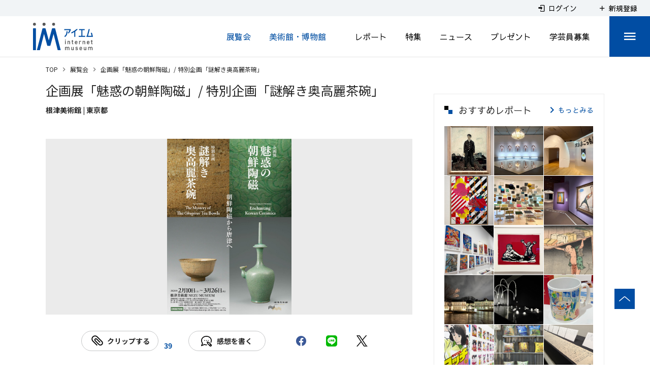

--- FILE ---
content_type: text/html; charset=utf-8
request_url: https://www.google.com/recaptcha/api2/aframe
body_size: 268
content:
<!DOCTYPE HTML><html><head><meta http-equiv="content-type" content="text/html; charset=UTF-8"></head><body><script nonce="gY4g-qY0kNFp5KHOG0D2sQ">/** Anti-fraud and anti-abuse applications only. See google.com/recaptcha */ try{var clients={'sodar':'https://pagead2.googlesyndication.com/pagead/sodar?'};window.addEventListener("message",function(a){try{if(a.source===window.parent){var b=JSON.parse(a.data);var c=clients[b['id']];if(c){var d=document.createElement('img');d.src=c+b['params']+'&rc='+(localStorage.getItem("rc::a")?sessionStorage.getItem("rc::b"):"");window.document.body.appendChild(d);sessionStorage.setItem("rc::e",parseInt(sessionStorage.getItem("rc::e")||0)+1);localStorage.setItem("rc::h",'1768594540940');}}}catch(b){}});window.parent.postMessage("_grecaptcha_ready", "*");}catch(b){}</script></body></html>

--- FILE ---
content_type: application/javascript
request_url: https://www.museum.or.jp/_nuxt/d8ca4671f95ee8e328a5.js
body_size: 11983
content:
(window.webpackJsonp=window.webpackJsonp||[]).push([[21],{1268:function(t,e,a){"use strict";a.r(e);var i=a(257),n=a(680),s=a(726),r=a(693),o=a(727),l=a(679),c=a(920),d={layout:"sidedefault",mixins:[i.a,n.a],components:{SearchPanel:s.a,ArticleTagList:r.a,EventItem:o.a,Pagination:l.a,SearchList:c.a},asyncData:function(t){var e={articleName:"event",listKey:"event"};t.query.sort&&(e.modelSort=t.query.sort);var a=t.store.state.common.articlelist.lists.event.areaName;return a?t.store.commit("components/breadcrumbs/set",[{text:"展覧会",disabled:!1,to:{name:"event"}},{text:a+"の展覧会",disabled:!0}]):t.store.commit("components/breadcrumbs/set",[{text:"展覧会",disabled:!1,to:{name:"event"}}]),e},head:function(){var t="展覧会";t=this.areaName?this.areaName+"の展覧会 | "+t:""+t;var e="ミュージアム情報サイト、アイエム［インターネットミュージアム］による展覧会・イベントの紹介。毎月200件以上の展覧会情報を発信、展覧会名・地域・ジャンルなどで検索できます。展覧会はアイエムで！";return this.areaName&&(e="「"+this.areaName+"の展覧会」の内容、会期、料金、休館日などの一覧です。ミュージアムの総合情報サイト、アイエム［インターネットミュージアム］による情報ページです。"),{title:t,meta:[{hid:"description",name:"description",content:e},{hid:"og:url",property:"og:url",content:this.$makeFullPath(this.$route)},{hid:"og:title",property:"og:title",content:t+" | アイエム［インターネットミュージアム］"},{hid:"og:description",property:"og:description",content:e},{hid:"twitter:card",name:"twitter:card",content:"summary_large_image"},{hid:"twitter:title",name:"twitter:title",content:t+" | アイエム［インターネットミュージアム］"},{hid:"twitter:description",name:"twitter:description",content:e},{hid:"twitter:image",name:"twitter:image",content:"https://www.museum.or.jp/images/og_image.jpg"},{hid:"twitter:url",name:"twitter:url",content:this.$makeFullPath(this.$route)}]}},watch:{areaName:function(t){t?this.$store.commit("components/breadcrumbs/set",[{text:"展覧会",disabled:!1,to:{name:this.articleName}},{text:t+"の展覧会",disabled:!0}]):this.$store.commit("components/breadcrumbs/set",[{text:"展覧会",disabled:!1,to:{name:this.articleName}}])}}},p=(a(980),a(7)),u=a(19),m=a.n(u),h=a(1312),v=a(651),f=a(649),_=Object(p.a)(d,(function(){var t=this,e=t.$createElement,a=t._self._c||e;return a("div",{staticClass:"p-articlePage"},[t.areaName?a("h2",{staticClass:"c-heading_page"},[t._v("\n    "+t._s(t.areaName)+"の展覧会\n  ")]):a("h2",{staticClass:"c-heading_page"},[t._v("\n    展覧会\n  ")]),t._v(" "),a("div",{staticClass:"c-link"},[a("nuxt-link",{staticClass:"c-link_btn c-link_btn_first",attrs:{to:{name:"jyunkai"}}},[a("div",{staticClass:"c-link_btn_text"},[t._v("\n        巡回展\n      ")])]),t._v(" "),a("nuxt-link",{staticClass:"c-link_btn",attrs:{to:{name:"schedule"}}},[a("div",{staticClass:"c-link_btn_text"},[t._v("\n        "+t._s(t.$getConst().displayYear)+"年の展覧会スケジュール\n      ")])])],1),t._v(" "),a("SearchPanel",{attrs:{"article-name":t.articleName,categories:t.categories,tags:t.tags,query:t.query,loading:t.loading},on:{"submit-search":t.onSubmitSearch}}),t._v(" "),a("div",{staticClass:"p-articlePage_result"},[a("div",{staticClass:"c-listHeader"},[a("div",{staticClass:"c-listHeader_col"},[a("div",{staticClass:"c-listHeader_col_contentSearch"},[t._v("\n          全 "+t._s(t.$anyToComma(t.meta.itemCount))+"件\n        ")])]),t._v(" "),a("div",{staticClass:"c-listHeader_dropDown"},[a("v-overflow-btn",{staticClass:"IMCustomOverflowButton marginLeft c-searchSort",attrs:{items:t.sortItems,label:"並び替え","hide-details":"",flat:""},on:{change:t.onChangeSort},model:{value:t.modelSort,callback:function(e){t.modelSort=e},expression:"modelSort"}})],1)]),t._v(" "),t.isEmptyResult?[a("div",{staticClass:"p-articlePage_empty"},[t._v("\n        お探しの情報は見つかりませんでした\n      ")])]:t._e(),t._v(" "),a("div",{staticClass:"p-articlePage_list"},t._l(t.items,(function(t){return a("EventItem",{key:t.id,attrs:{item:t,"show-label":!0}})})),1),t._v(" "),t.items&&t.items.length?[a("Pagination",{attrs:{length:t.meta.pageCount},on:{input:t.onChangePage},model:{value:t.modelPageNo,callback:function(e){t.modelPageNo=e},expression:"modelPageNo"}})]:t._e(),t._v(" "),a("SearchList",{attrs:{path:"event"},on:{"submit-search":t.onSubmitSearch}}),t._v(" "),a("v-overlay",{attrs:{value:t.loading,color:"#fff",opacity:"0.7",absolute:""}},[a("v-progress-circular",{attrs:{indeterminate:"",color:"#000",size:"48"}})],1)],2)],1)}),[],!1,null,"dbc7d92a",null);e.default=_.exports;m()(_,{VOverflowBtn:h.a,VOverlay:v.a,VProgressCircular:f.a})},669:function(t,e,a){var i=a(688);"string"==typeof i&&(i=[[t.i,i,""]]),i.locals&&(t.exports=i.locals);(0,a(10).default)("cbc48d5a",i,!0,{sourceMap:!1})},677:function(t,e,a){"use strict";var i={props:{mode:{type:Boolean,default:!1},article:{type:String,required:!0},slug:{type:String,required:!0},count:{default:0},mypage:{type:Boolean,default:!1},dspcnt:{type:Boolean,default:!1}},computed:{isClip:function(){var t=this.$store.state.user.clipIdHash[this.article];return!(!t||!t[this.slug])}},methods:{onClickClip:function(){this.$isLogin()?this.isClip?this.$store.dispatch("user/removeClip",{article:this.article,slug:this.slug}):this.$store.dispatch("user/addClip",{article:this.article,slug:this.slug}):(this.$store.dispatch("user/setLoginRedirect",{name:this.article}),this.$router.push({name:"login"}))}}},n=(a(719),a(7)),s=a(19),r=a.n(s),o=a(250),l=Object(n.a)(i,(function(){var t=this,e=t.$createElement,a=t._self._c||e;return a("div",{staticClass:"c-container",class:{"is-clip":t.isClip,"is-mypage":t.mypage}},[t.mode?a("div",[a("button",{staticClass:"c-container_detail_clip",on:{click:t.onClickClip}},[a("v-icon",{staticClass:"c-container_detail_clip_icon"},[t._v("\n        mdi-attachment\n      ")]),t._v(" "),t.isClip?a("div",{staticClass:"c-container_detail_clip_label"},[t._v("\n        クリップしない\n      ")]):a("div",{staticClass:"c-container_detail_clip_label"},[t._v("\n        クリップする\n      ")])],1)]):a("div",[a("button",{staticClass:"c-container_list_clip",on:{click:t.onClickClip}},[a("v-icon",[t._v("\n        mdi-attachment\n      ")])],1)]),t._v(" "),!t.mode&&!t.mypage||t.dspcnt?a("div",{staticClass:"c-container_number"},[t._v("\n    "+t._s(t.count)+"\n  ")]):t._e()])}),[],!1,null,"1a887bd4",null);e.a=l.exports;r()(l,{VIcon:o.a})},678:function(t,e,a){var i=a(705);"string"==typeof i&&(i=[[t.i,i,""]]),i.locals&&(t.exports=i.locals);(0,a(10).default)("1d82b548",i,!0,{sourceMap:!1})},680:function(t,e,a){"use strict";a(16),a(20),a(14),a(66),a(32),a(21),a(22),a(17),a(15);var i=a(4),n=(a(42),a(6)),s=a(8),r=a.n(s),o=a(47);function l(t,e){var a=Object.keys(t);if(Object.getOwnPropertySymbols){var i=Object.getOwnPropertySymbols(t);e&&(i=i.filter((function(e){return Object.getOwnPropertyDescriptor(t,e).enumerable}))),a.push.apply(a,i)}return a}e.a={middleware:function(t){return Object(n.a)(regeneratorRuntime.mark((function e(){var a,i,n;return regeneratorRuntime.wrap((function(e){for(;;)switch(e.prev=e.next){case 0:if(a=r()(t.query),i="",0,"tag-id-tab"!==t.route.name){e.next=11;break}return i=t.route.params.tab,n=t.route.params.id,a.tag=n,e.next=9,t.store.dispatch("common/articlelist/loadTagSearchList",{articleName:i,query:a});case 9:e.next=25;break;case 11:if("museum"!==(i=t.route.name)&&"event"!==i&&"special"!==i){e.next=15;break}return e.next=15,t.store.dispatch("common/articlelist/loadTag",i);case 15:if("museum"!==i&&"event"!==i){e.next=18;break}return e.next=18,t.store.dispatch("common/articlelist/loadCategory",i);case 18:e.next=23;break;case 21:e.next=25;break;case 23:return e.next=25,t.store.dispatch("common/articlelist/loadMainList",{articleName:i,query:a});case 25:case"end":return e.stop()}}),e)})))()},data:function(){return{isEmptyResult:!1,articleName:"",listKey:"",modelPageNo:1,modelSort:null,categories:[],tags:[],sortItems:[]}},computed:function(t){for(var e=1;e<arguments.length;e++){var a=null!=arguments[e]?arguments[e]:{};e%2?l(Object(a),!0).forEach((function(e){Object(i.a)(t,e,a[e])})):Object.getOwnPropertyDescriptors?Object.defineProperties(t,Object.getOwnPropertyDescriptors(a)):l(Object(a)).forEach((function(e){Object.defineProperty(t,e,Object.getOwnPropertyDescriptor(a,e))}))}return t}({},Object(o.c)({loading:function(){return this.$store.state.common.articlelist.lists[this.listKey].loading},items:function(){return this.$store.state.common.articlelist.lists[this.listKey].items},objects:function(){return this.$store.state.common.articlelist.lists[this.listKey].objects},meta:function(){return this.$store.state.common.articlelist.lists[this.listKey].meta},query:function(){return this.$store.state.common.articlelist.lists[this.listKey].query},areaName:function(){return this.$store.state.common.articlelist.lists[this.listKey].areaName}})),created:function(){if(0===this.categories.length&&(this.categories=this.$store.state.common.articlelist.categoryLists[this.articleName]),0===this.tags.length&&(this.tags=this.$store.state.common.articlelist.tagLists[this.articleName]),0===this.sortItems.length){var t=this.$store.state.common.articlelist.sortLists[this.articleName];t&&(this.sortItems=t.sorts)}if(this.query.sort)this.modelSort=this.query.sort;else{var e=this.$store.state.common.articlelist.sortLists[this.articleName];e&&(this.modelSort=e.sortDefault)}this.query.page?this.modelPageNo=this.query.page:this.modelPageNo=1},mounted:function(){var t=this;this.$nextTick((function(){t.loading&&t.$nuxt.$loading.start()}))},methods:{onSubmitSearch:function(t){var e=arguments.length>1&&void 0!==arguments[1]&&arguments[1],a={};for(var i in t)null!==t[i]&&""!==t[i]&&(Array.isArray(t[i])?t[i].length&&(a[i]=t[i].join(",")):a[i]=t[i]);if("page"in a&&delete a.page,"sort"in this.$route.query&&(a.sort=this.$route.query.sort),"event"===this.articleName){var n=t.term;"in"===n?a.sort="open_date":"end"===n?a.sort="term_to":"start"===n?a.sort="term_from":n&&(a.sort="open_date")}this.$router.push({path:this.$route.path,query:a}),e&&this.$vuetify.goTo("body",{duration:300})},onChangePage:function(t){var e=r()(this.$route.query);t>1?e.page=t:delete e.page,this.$router.push({path:this.$route.path,query:e}),this.$vuetify.goTo("body",{duration:300})},onChangeSort:function(t){var e=r()(this.$route.query);null===t?delete e.sort:(delete e.page,e.sort=t),this.$router.push({path:this.$route.path,query:e})}},watch:{"query.sort":function(t){this.modelSort=t},"query.page":function(t){this.modelPageNo=t||1},loading:function(t,e){!e||t||this.items&&this.items.length?this.isEmptyResult=!1:this.isEmptyResult=!0}}}},681:function(t,e,a){var i=a(718);"string"==typeof i&&(i=[[t.i,i,""]]),i.locals&&(t.exports=i.locals);(0,a(10).default)("4fe7a9f7",i,!0,{sourceMap:!1})},682:function(t,e,a){var i=a(720);"string"==typeof i&&(i=[[t.i,i,""]]),i.locals&&(t.exports=i.locals);(0,a(10).default)("0c879372",i,!0,{sourceMap:!1})},683:function(t,e,a){var i=a(722);"string"==typeof i&&(i=[[t.i,i,""]]),i.locals&&(t.exports=i.locals);(0,a(10).default)("1217e860",i,!0,{sourceMap:!1})},687:function(t,e,a){"use strict";var i=a(669);a.n(i).a},688:function(t,e,a){(e=a(9)(!1)).push([t.i,".p-articleTaglist[data-v-388b3b62]{margin-top:35px;padding:30px;background-color:#f1f4f6;line-height:1}@media screen and (max-width:750px){.p-articleTaglist[data-v-388b3b62]{padding:15px}}.p-articleTaglist_header[data-v-388b3b62]{margin-bottom:24px;font-size:18px;font-weight:700}@media screen and (max-width:750px){.p-articleTaglist_header[data-v-388b3b62]{margin-bottom:16px;font-size:16px}}.p-articleTaglist_tags[data-v-388b3b62]{display:flex;flex-wrap:wrap;align-items:flex-start;margin-left:-4px}.c-tagItem[data-v-388b3b62]{display:flex;align-items:center;margin:4px;padding:0 16px;border-radius:12px;background-color:#fff;color:#252525;font-family:Sawarabi Gothic,sans-serif;font-size:14px;line-height:24px;white-space:nowrap}.c-tagItem[data-v-388b3b62]:hover{opacity:.8}",""]),t.exports=e},693:function(t,e,a){"use strict";var i={props:{articleName:{type:String,required:!0},header:{type:String,default:null},items:{type:Array,required:!0}},methods:{},data:function(){return{}}},n=(a(687),a(7)),s=Object(n.a)(i,(function(){var t=this,e=t.$createElement,a=t._self._c||e;return a("div",{staticClass:"p-articleTaglist"},[t.header?a("div",{staticClass:"p-articleTaglist_header"},[t._v("\n    "+t._s(t.header)+"\n  ")]):t._e(),t._v(" "),a("div",{staticClass:"p-articleTaglist_tags"},[t._l(t.items,(function(e){return[a("nuxt-link",{key:e.id,class:t.$device.isMobileOrTablet?"c-tagItem c-tagItem_sp":"c-tagItem",attrs:{to:{name:"tag-id-tab",params:{id:e.id,tab:t.articleName}}}},[t._v("\n        #"+t._s(e.name)+"\n      ")])]}))],2)])}),[],!1,null,"388b3b62",null);e.a=s.exports},704:function(t,e,a){"use strict";var i=a(678);a.n(i).a},705:function(t,e,a){(e=a(9)(!1)).push([t.i,".v-list-item.is-area[data-v-fef969c0]{background-color:#f8f8f8!important}.v-list-item.is-area .v-list-item__title[data-v-fef969c0]{font-weight:700!important}.c-searchControl[data-v-fef969c0].v-text-field{margin-top:0;padding-top:0}.c-searchControl[data-v-fef969c0].v-text-field .v-input__append-inner,.c-searchControl[data-v-fef969c0].v-text-field .v-input__prepend-inner{margin-top:7px}.c-searchControl[data-v-fef969c0].v-text-field .v-label{top:8px;color:#626262}.c-searchControl[data-v-fef969c0].v-input input{height:37px;max-height:37px;color:#000!important}.c-searchControl[data-v-fef969c0]  .v-select__selections{flex-wrap:nowrap;min-height:37px}.c-searchControl[data-v-fef969c0]  .v-chip{display:block;max-width:90%;height:auto;margin:7px 4px 7px 0;padding:0;overflow:hidden;border-radius:0;background-color:transparent;font-size:16px;line-height:18px;pointer-events:none}.c-searchControl[data-v-fef969c0]  .v-chip .v-chip__content{display:block;overflow:hidden;text-overflow:ellipsis;white-space:nowrap}",""]),t.exports=e},711:function(t,e,a){"use strict";a(29),a(50);var i={props:{value:{type:String,default:null}},data:function(){return{areaItems:[]}},computed:{innerValue:{get:function(){return this.value},set:function(t){this.value!==t&&this.$emit("input",t)}}},created:function(){this.makePrefList()},methods:{makePrefList:function(){var t=this.$getMaster().prefecture_area;if(t&&t.details){var e=t.details,a=[];a.push({text:"全国",value:null,area:!0});for(var i=0;i<e.length;i++){a.push({text:e[i].text,value:"area-"+e[i].id,area:!0});for(var n=e[i].value.split(","),s=0;s<n.length;s++)a.push({text:this.$getPrefName(n[s]),value:"pref-"+n[s],area:!1})}this.areaItems=a}}}},n=(a(704),a(7)),s=a(19),r=a.n(s),o=a(786),l=a(667),c=a(942),d=Object(n.a)(i,(function(){var t=this,e=t.$createElement,a=t._self._c||e;return a("div",{staticClass:"c-selectArea"},[a("v-select",{staticClass:"c-searchControl",attrs:{items:t.areaItems,label:"地域","single-line":"","hide-details":""},scopedSlots:t._u([{key:"item",fn:function(e){return[a("v-list-item",t._g(t._b({class:{"is-area":e.item.area}},"v-list-item",e.attrs,!1),e.on),[a("v-list-item-content",[a("v-list-item-title",[t._v(t._s(e.item.text))])],1)],1)]}}]),model:{value:t.innerValue,callback:function(e){t.innerValue=e},expression:"innerValue"}})],1)}),[],!1,null,"fef969c0",null);e.a=d.exports;r()(d,{VListItem:o.a,VListItemContent:l.a,VListItemTitle:l.b,VSelect:c.a})},717:function(t,e,a){"use strict";var i=a(681);a.n(i).a},718:function(t,e,a){(e=a(9)(!1)).push([t.i,".p-searchPanel[data-v-5911a788]{margin-top:24px;padding:0 10px 19px;border:1px solid #014da3;background-color:#f1f4f6}.p-searchPanel_row[data-v-5911a788]{display:flex;flex-wrap:wrap}.p-searchPanel_row.nowrap[data-v-5911a788]{flex-wrap:nowrap}@media screen and (max-width:750px){.p-searchPanel_row.nowrap[data-v-5911a788]{flex-wrap:wrap}}.p-searchPanel_item[data-v-5911a788]{flex-grow:1;min-width:25%;margin:17px 0 5px;padding:0 10px}.p-searchPanel_item.w25[data-v-5911a788]{width:25%}@media screen and (max-width:750px){.p-searchPanel_item.w25[data-v-5911a788]{width:50%}}.p-searchPanel_item.w50[data-v-5911a788]{width:50%}@media screen and (max-width:750px){.p-searchPanel_item[data-v-5911a788]{width:50%}}.p-searchPanel_submit[data-v-5911a788]{flex-shrink:0;margin:17px 0 5px;padding:0 10px;text-align:center}@media screen and (max-width:750px){.p-searchPanel_submit[data-v-5911a788]{min-width:100%}}.p-searchPanel_submit .v-btn[data-v-5911a788]{width:200px;height:50px!important}@media screen and (max-width:750px){.p-searchPanel_submit .v-btn[data-v-5911a788]{margin-top:4px}}.c-searchControl_selectItemLabel[data-v-5911a788]{padding:8px 16px;background-color:#ebebeb;font-size:16px}.c-searchControl[data-v-5911a788].v-text-field{margin-top:0;padding-top:0}.c-searchControl[data-v-5911a788].v-text-field .v-input__append-inner,.c-searchControl[data-v-5911a788].v-text-field .v-input__prepend-inner{top:4px}.c-searchControl[data-v-5911a788].v-text-field .v-label{top:8px;color:#626262}.c-searchControl[data-v-5911a788].v-input input{height:37px;max-height:37px;color:#000!important}.c-searchControl[data-v-5911a788].v-input .v-input__append-inner{position:absolute;right:0;pointer-events:none}.c-searchControl[data-v-5911a788]  .v-select__selections{flex-wrap:nowrap;min-height:37px}.c-searchControl[data-v-5911a788]  .v-chip{display:block;max-width:90%;height:auto;margin:7px 4px 7px 0;padding:0;overflow:hidden;border-radius:0;background-color:transparent;font-size:16px;line-height:18px;pointer-events:none}.c-searchControl[data-v-5911a788]  .v-chip .v-chip__content{display:block;overflow:hidden;text-overflow:ellipsis;white-space:nowrap}.c-searchControl.is-calender[data-v-5911a788].v-input input{cursor:pointer}.c-searchControl.is-calender[data-v-5911a788] .v-input__icon--clear{position:absolute;right:24px;pointer-events:auto}",""]),t.exports=e},719:function(t,e,a){"use strict";var i=a(682);a.n(i).a},720:function(t,e,a){(e=a(9)(!1)).push([t.i,".c-container[data-v-1a887bd4]{display:flex;z-index:2;align-items:flex-end}.c-container_list_clip[data-v-1a887bd4]{width:40px;height:40px;border:1px solid #e6e9ec;border-radius:50%;background-color:#fff}@media screen and (max-width:750px){.c-container_list_clip[data-v-1a887bd4]{width:35px;height:35px}}.c-container_list_clip .v-icon[data-v-1a887bd4]{padding:0;transform:scaleX(-1) rotate(135deg);color:#252525!important;font-size:29px}.c-container_list_clip[data-v-1a887bd4]:hover{opacity:.8}.c-container_detail_clip[data-v-1a887bd4]{display:flex;align-items:center;justify-content:center;width:152px;height:40px;border:1px solid #c5c6c7;border-radius:50px;background-color:#fff;font-size:14px;letter-spacing:normal}.c-container_detail_clip[data-v-1a887bd4]:hover{opacity:.7}.c-container_detail_clip_label[data-v-1a887bd4]{font-weight:700}@media screen and (max-width:750px){.c-container_detail_clip[data-v-1a887bd4]{margin:0}}.c-container_detail_clip_icon[data-v-1a887bd4]{margin-right:5px;transform:rotate(45deg);color:#000;font-size:30px}.c-container.is-mypage .c-container_list_clip[data-v-1a887bd4]{width:30px;height:30px;border:none}.c-container.is-mypage .c-container_list_clip .v-icon[data-v-1a887bd4]{font-size:21px}.c-container.is-clip .c-container_list_clip[data-v-1a887bd4]{background-color:#014da3}.c-container.is-clip .c-container_list_clip .v-icon[data-v-1a887bd4]{color:#fff!important;font-size:21px}.c-container.is-clip .c-container_detail_clip[data-v-1a887bd4]{background-color:#014da3;color:#fff;font-size:12px}.c-container.is-clip .c-container_detail_clip_icon[data-v-1a887bd4]{color:#fff!important;font-size:21px}.c-container_number[data-v-1a887bd4]{width:39px;color:#004ea2;font-size:14px;font-weight:700;text-align:center}",""]),t.exports=e},721:function(t,e,a){"use strict";var i=a(683);a.n(i).a},722:function(t,e,a){(e=a(9)(!1)).push([t.i,".c-eventItem[data-v-535ab70e]{display:flex;position:relative;flex-direction:column;width:346px;min-height:430px;margin-top:30px;border:1px solid #ebebeb;font-family:Noto Sans JP,sans-serif;font-size:12px;font-weight:400}@media screen and (max-width:750px){.c-eventItem[data-v-535ab70e]{width:100%;max-width:100%;margin:30px auto 0;box-shadow:none}}.c-eventItem_image[data-v-535ab70e]{display:block;height:280px}.c-eventItem_blockExpand[data-v-535ab70e]{position:relative;flex:1 1 auto;padding:28px 22px 14px}.c-eventItem_blockExpand_clip[data-v-535ab70e]{position:absolute;top:-18px;right:0}.c-eventItem_blockFixed[data-v-535ab70e]{flex:0 0 63px;padding:0 22px 18px}.c-eventItem_museum[data-v-535ab70e]{font-size:18px}@media screen and (max-width:750px){.c-eventItem_museum>div[data-v-535ab70e]:last-of-type{flex-basis:80px;width:80px;height:80px;margin-left:10px}}.c-eventItem_museum a[data-v-535ab70e]{color:#252525;font-weight:700}.c-eventItem_event[data-v-535ab70e]{margin-top:5px;font-size:14px;font-weight:700;line-height:1.5}@media screen and (max-width:750px){.c-eventItem_event[data-v-535ab70e]{margin-top:13px}}.c-eventItem_duration[data-v-535ab70e]{margin-bottom:12px;font-size:14px}.c-eventItem_label[data-v-535ab70e]{position:absolute;top:7px;right:6px;width:94px;height:28px;border-radius:14px;opacity:.8;background-color:#97a7b7;box-shadow:1px 1.7px 4px 0 rgba(0,0,0,.06);color:#fff;font-size:12px;font-weight:700;letter-spacing:1.2px;line-height:28px;text-align:center}.c-eventItem_label_jyunkai[data-v-535ab70e]{background-color:#ff8b23}.c-eventItem.is-event[data-v-535ab70e]{border:1px solid #bbcbdb}",""]),t.exports=e},726:function(t,e,a){"use strict";var i=a(8),n=a.n(i),s=a(711),r={props:{articleName:{Type:String,required:!0},categories:{Type:Array,default:function(){return[]}},tags:{Type:Array,default:function(){return[]}},query:{type:Object,required:!0},loading:{type:Boolean,default:!1}},components:{SelectArea:s.a},data:function(){return{textTerm:"",modelEventCalender:null,modelMenuStartDate:!1,modelQuery:{},eventTermItems:[{text:"すべて",value:null},{text:"開催中",value:"in"},{text:"もうすぐ開催",value:"start"},{text:"もうすぐ終了",value:"end"}]}},created:function(){this.modelQuery=n()(this.query),this.updateTerm()},methods:{updateTerm:function(){if(this.modelQuery.term){for(var t=0;t<this.eventTermItems.length;t++)if(this.modelQuery.term===this.eventTermItems[t].value){this.textTerm=this.eventTermItems[t].text;break}!this.textTerm&&this.$dayjs(this.modelQuery.term).isValid()&&(this.textTerm=this.modelQuery.term)}else this.textTerm=""},onClickTermItem:function(t){this.modelEventCalender=null,this.textTerm=t.text,this.modelQuery.term=t.value,this.modelMenuStartDate=!1},onUpdateCalender:function(){this.modelMenuStartDate=!1,this.modelQuery.term=this.modelEventCalender},onSearch:function(){this.$emit("submit-search",this.modelQuery)},onKeyEnter:function(t){13===t.keyCode&&this.onSearch()}},watch:{query:{deep:!0,handler:function(t,e){this.modelQuery=n()(t),this.updateTerm()}},modelEventCalender:function(t){t&&(this.textTerm=t)}}},o=(a(717),a(7)),l=a(19),c=a.n(l),d=a(673),p=a(1247),u=a(250),m=a(932),h=a(786),v=a(667),f=a(934),_=a(942),b=a(652),x=Object(o.a)(r,(function(){var t=this,e=t.$createElement,a=t._self._c||e;return a("div",{staticClass:"p-searchPanel"},["museum"===t.articleName?[a("div",{staticClass:"p-searchPanel_row"},[a("div",{staticClass:"p-searchPanel_item w25"},[a("SelectArea",{model:{value:t.modelQuery.area,callback:function(e){t.$set(t.modelQuery,"area",e)},expression:"modelQuery.area"}})],1),t._v(" "),a("div",{staticClass:"p-searchPanel_item w25"},[a("v-select",{staticClass:"c-searchControl",attrs:{items:t.$getChildCategoriesBySlug(t.categories,"root_kind"),label:"館種","item-text":"name","item-value":"id",multiple:"","single-line":"","hide-details":""},model:{value:t.modelQuery.cat,callback:function(e){t.$set(t.modelQuery,"cat",e)},expression:"modelQuery.cat"}})],1),t._v(" "),a("div",{staticClass:"p-searchPanel_item w25"},[a("v-select",{staticClass:"c-searchControl",attrs:{items:t.$getChildCategoriesBySlug(t.categories,"root_option"),label:"設備","item-text":"name","item-value":"id",multiple:"","single-line":"","hide-details":""},model:{value:t.modelQuery.equip,callback:function(e){t.$set(t.modelQuery,"equip",e)},expression:"modelQuery.equip"}})],1),t._v(" "),a("div",{staticClass:"p-searchPanel_item w25"},[a("v-select",{staticClass:"c-searchControl",attrs:{items:t.tags,label:"ジャンル","item-text":"name","item-value":"id",multiple:"","single-line":"","hide-details":""},model:{value:t.modelQuery.tag,callback:function(e){t.$set(t.modelQuery,"tag",e)},expression:"modelQuery.tag"}})],1)]),t._v(" "),a("div",{staticClass:"p-searchPanel_row"},[a("div",{staticClass:"p-searchPanel_item"},[a("v-text-field",{attrs:{label:"館名",solo:"",flat:"",outlined:"","single-line":"","hide-details":""},on:{keyup:function(e){return!e.type.indexOf("key")&&t._k(e.keyCode,"enter",13,e.key,"Enter")?null:t.onKeyEnter(e)}},model:{value:t.modelQuery.search,callback:function(e){t.$set(t.modelQuery,"search",e)},expression:"modelQuery.search"}})],1),t._v(" "),a("div",{staticClass:"p-searchPanel_submit"},[a("v-btn",{attrs:{tile:"",depressed:"",color:"primary",disabled:t.loading},on:{click:t.onSearch}},[a("v-icon",[t._v("\n            mdi-magnify\n          ")]),t._v("探す\n        ")],1)],1)])]:t._e(),t._v(" "),"event"===t.articleName?[a("div",{staticClass:"p-searchPanel_row"},[a("div",{staticClass:"p-searchPanel_item w25"},[a("SelectArea",{model:{value:t.modelQuery.area,callback:function(e){t.$set(t.modelQuery,"area",e)},expression:"modelQuery.area"}})],1),t._v(" "),a("div",{staticClass:"p-searchPanel_item w25"},[a("v-select",{staticClass:"c-searchControl",attrs:{items:[{text:"すべて",value:null},{text:"展覧会",value:"0"},{text:"イベント",value:"1"}],label:"種類","single-line":"","hide-details":""},model:{value:t.modelQuery.event,callback:function(e){t.$set(t.modelQuery,"event",e)},expression:"modelQuery.event"}})],1),t._v(" "),a("div",{staticClass:"p-searchPanel_item w25"},[a("v-menu",{attrs:{"close-on-content-click":!1,transition:"slide-y-transition","offset-y":"","min-width":"290px"},scopedSlots:t._u([{key:"activator",fn:function(e){var i=e.on;return[a("v-text-field",t._g({staticClass:"c-searchControl",attrs:{"append-icon":t.modelMenuStartDate?"mdi-menu-up":"mdi-menu-down",label:"開催日","single-line":"","hide-details":"",readonly:""},model:{value:t.textTerm,callback:function(e){t.textTerm=e},expression:"textTerm"}},i))]}}],null,!1,4248610957),model:{value:t.modelMenuStartDate,callback:function(e){t.modelMenuStartDate=e},expression:"modelMenuStartDate"}},[t._v(" "),a("v-list",t._l(t.eventTermItems,(function(e,i){return a("v-list-item",{key:i,attrs:{ripple:"",link:""},on:{click:function(a){return t.onClickTermItem(e)}}},[a("v-list-item-content",[a("v-list-item-title",[t._v("\n                  "+t._s(e.text)+"\n                ")])],1)],1)})),1),t._v(" "),a("div",{staticClass:"c-searchControl_selectItemLabel"},[t._v("\n            日付を指定\n          ")]),t._v(" "),a("v-date-picker",{attrs:{"day-format":function(t){return new Date(t).getDate()},"no-title":"",locale:"ja"},on:{input:t.onUpdateCalender},model:{value:t.modelEventCalender,callback:function(e){t.modelEventCalender=e},expression:"modelEventCalender"}})],1)],1),t._v(" "),a("div",{staticClass:"p-searchPanel_item w25"},[a("v-select",{staticClass:"c-searchControl",attrs:{items:t.tags,label:"ジャンル","item-text":"name","item-value":"id",multiple:"","single-line":"","hide-details":""},model:{value:t.modelQuery.tag,callback:function(e){t.$set(t.modelQuery,"tag",e)},expression:"modelQuery.tag"}})],1)]),t._v(" "),a("div",{staticClass:"p-searchPanel_row"},[a("div",{staticClass:"p-searchPanel_item"},[a("v-text-field",{attrs:{label:"展覧会名",solo:"",flat:"",outlined:"","single-line":"","hide-details":""},on:{keyup:function(e){return!e.type.indexOf("key")&&t._k(e.keyCode,"enter",13,e.key,"Enter")?null:t.onKeyEnter(e)}},model:{value:t.modelQuery.search,callback:function(e){t.$set(t.modelQuery,"search",e)},expression:"modelQuery.search"}})],1),t._v(" "),a("div",{staticClass:"p-searchPanel_submit"},[a("v-btn",{attrs:{tile:"",depressed:"",color:"primary",disabled:t.loading},on:{click:t.onSearch}},[a("v-icon",[t._v("\n            mdi-magnify\n          ")]),t._v("探す\n        ")],1)],1)])]:t._e(),t._v(" "),"jyunkai"===t.articleName?[a("div",{staticClass:"p-searchPanel_row"},[a("div",{staticClass:"p-searchPanel_item w50"},[a("SelectArea",{model:{value:t.modelQuery.area,callback:function(e){t.$set(t.modelQuery,"area",e)},expression:"modelQuery.area"}})],1),t._v(" "),a("div",{staticClass:"p-searchPanel_item w50"},[a("v-menu",{attrs:{"close-on-content-click":!1,transition:"slide-y-transition","offset-y":"","min-width":"290px"},scopedSlots:t._u([{key:"activator",fn:function(e){var i=e.on;return[a("v-text-field",t._g({staticClass:"c-searchControl is-calender",attrs:{"append-icon":t.modelMenuStartDate?"mdi-menu-up":"mdi-menu-down",label:"開催日","single-line":"",clearable:"","hide-details":"",readonly:""},model:{value:t.modelQuery.term,callback:function(e){t.$set(t.modelQuery,"term",e)},expression:"modelQuery.term"}},i))]}}],null,!1,3315222507),model:{value:t.modelMenuStartDate,callback:function(e){t.modelMenuStartDate=e},expression:"modelMenuStartDate"}},[t._v(" "),a("v-date-picker",{attrs:{"day-format":function(t){return new Date(t).getDate()},"no-title":"",locale:"ja"},on:{input:function(e){t.modelMenuStartDate=!1}},model:{value:t.modelQuery.term,callback:function(e){t.$set(t.modelQuery,"term",e)},expression:"modelQuery.term"}})],1)],1)]),t._v(" "),a("div",{staticClass:"p-searchPanel_row"},[a("div",{staticClass:"p-searchPanel_item"},[a("v-text-field",{attrs:{label:"フリーワード",solo:"",flat:"",outlined:"","single-line":"","hide-details":""},on:{keyup:function(e){return!e.type.indexOf("key")&&t._k(e.keyCode,"enter",13,e.key,"Enter")?null:t.onKeyEnter(e)}},model:{value:t.modelQuery.search,callback:function(e){t.$set(t.modelQuery,"search",e)},expression:"modelQuery.search"}})],1),t._v(" "),a("div",{staticClass:"p-searchPanel_submit"},[a("v-btn",{attrs:{tile:"",depressed:"",color:"primary",disabled:t.loading},on:{click:t.onSearch}},[a("v-icon",[t._v("\n            mdi-magnify\n          ")]),t._v("探す\n        ")],1)],1)])]:t._e(),t._v(" "),"royal-family"===t.articleName?[a("div",{staticClass:"p-searchPanel_row nowrap"},[a("div",{staticClass:"p-searchPanel_item"},[a("v-select",{staticClass:"c-searchControl",attrs:{items:t.categories,"item-text":"name","item-value":"id",label:"年","single-line":"","hide-details":""},model:{value:t.modelQuery.cat,callback:function(e){t.$set(t.modelQuery,"cat",e)},expression:"modelQuery.cat"}})],1),t._v(" "),a("div",{staticClass:"p-searchPanel_submit"},[a("v-btn",{attrs:{tile:"",depressed:"",color:"primary",disabled:t.loading},on:{click:t.onSearch}},[a("v-icon",[t._v("\n            mdi-magnify\n          ")]),t._v("探す\n        ")],1)],1)])]:t._e()],2)}),[],!1,null,"5911a788",null);e.a=x.exports;c()(x,{VBtn:d.a,VDatePicker:p.a,VIcon:u.a,VList:m.a,VListItem:h.a,VListItemContent:v.a,VListItemTitle:v.b,VMenu:f.a,VSelect:_.a,VTextField:b.a})},727:function(t,e,a){"use strict";var i=a(139),n=a(677),s={components:{PeriodRemain:i.a,Clip:n.a},props:{item:{type:Object,required:!0},showLabel:{type:Boolean,default:!1},fromname:{type:String,default:null}},data:function(){return{place:null,periodLabel:null}},computed:{isJyunkai:function(){return null!=this.$getArticleRelationsSingle(this.item,"jyunkai",null)},linkTo:function(){return this.fromname?{name:"event-slug",params:{slug:this.item.article_slug},query:{fromname:this.fromname}}:{name:"event-slug",params:{slug:this.item.article_slug}}}},created:function(){this.place||(this.place=this.$getEventPlace(this.item)),this.periodLabel||(this.periodLabel=this.$getEventPeriodLabel(this.item))}},r=(a(721),a(7)),o=a(19),l=a.n(o),c=a(365),d=Object(r.a)(s,(function(){var t=this,e=t.$createElement,a=t._self._c||e;return a("div",{staticClass:"c-eventItem",class:{"is-event":t.showLabel&&t.item.custom&&"1"===t.item.custom.is_event}},[a("div",{staticClass:"c-eventItem_image"},[a("nuxt-link",{staticClass:"u-hoverZoom",attrs:{to:t.linkTo}},[a("v-img",{class:{"is-noImage":!t.$isArticleEyeCatchImageURL(t.item.eye_catch_image_object)},attrs:{src:t.$getArticleEyeCatchImageURL(t.item.eye_catch_image_object),alt:t.item.title,"aspect-ratio":t.$getConst().imageAspectRatio.eventSide,height:"280",contain:""}})],1)],1),t._v(" "),a("div",{staticClass:"c-eventItem_blockExpand"},[a("Clip",{staticClass:"c-eventItem_blockExpand_clip",attrs:{article:t.item.article_type_slug,slug:t.item.article_slug,count:t.item.user_favorite_count}}),t._v(" "),a("div",{staticClass:"c-eventItem_museum c-clampLines is-clampline3"},[a("nuxt-link",{attrs:{to:{name:"event-slug",params:{slug:t.item.article_slug},query:t.fromname?{fromname:t.fromname}:{}}}},[t._v("\n        "+t._s(t.item.title)+"\n      ")])],1),t._v(" "),a("div",{staticClass:"c-eventItem_event"},[t._v("\n      "+t._s(t.place)+"\n    ")])],1),t._v(" "),a("div",{staticClass:"c-eventItem_blockFixed"},[a("div",{staticClass:"c-eventItem_duration"},[t._v("\n      "+t._s(t.periodLabel)+"\n    ")]),t._v(" "),a("PeriodRemain",{attrs:{"term-from":t.item.term_from,"term-to":t.item.term_to,small:""}})],1),t._v(" "),t.showLabel&&t.isJyunkai?a("div",{staticClass:"c-eventItem_label c-eventItem_label_jyunkai"},[t._v("\n    巡回展\n  ")]):t.showLabel&&t.item.custom&&"1"===t.item.custom.is_event?a("div",{staticClass:"c-eventItem_label"},[t._v("\n    イベント\n  ")]):t._e()])}),[],!1,null,"535ab70e",null);e.a=d.exports;l()(d,{VImg:c.a})},734:function(t,e,a){var i=a(788);"string"==typeof i&&(i=[[t.i,i,""]]),i.locals&&(t.exports=i.locals);(0,a(10).default)("ae081236",i,!0,{sourceMap:!1})},735:function(t,e,a){var i=a(790);"string"==typeof i&&(i=[[t.i,i,""]]),i.locals&&(t.exports=i.locals);(0,a(10).default)("b8f2711a",i,!0,{sourceMap:!1})},787:function(t,e,a){"use strict";var i=a(734);a.n(i).a},788:function(t,e,a){(e=a(9)(!1)).push([t.i,".p-tabBlock[data-v-4f566f9b]{width:100%}@media screen and (min-width:751px){.p-tabBlock[data-v-4f566f9b]{display:flex}}.p-tabBlock_head[data-v-4f566f9b]{width:290px}@media screen and (min-width:751px){.p-tabBlock_body[data-v-4f566f9b]{width:calc(100% - 290px)}}.p-tabBlock_body_content[data-v-4f566f9b]{height:100%}.p-tabBlock_tabList_item[data-v-4f566f9b]{width:100%}.p-tabBlock_tabList_item.is-active[data-v-4f566f9b]{border-top:7px solid var(--base-color)}.p-tabBlock_tabList_item:first-child .p-tabBlock_tabItem[data-v-4f566f9b]{border-top:0}.p-tabBlock_tabItem[data-v-4f566f9b]{width:100%;margin-bottom:-1px;padding:11px 24px;border:1px solid #a8a8a8;border-left:0;letter-spacing:.02em;text-align:left}.p-tabBlock_tabItem.is-active[data-v-4f566f9b]{border-top:none;border-right:0}.p-tabBlock_tabItem[data-v-4f566f9b]  span{display:flex;align-items:center}.p-tabBlock_tabItem[data-v-4f566f9b]  span i{display:inline-block;margin-left:10px;padding:0 5px;background-color:#606067;color:#fff;font-size:13px;line-height:20px}",""]),t.exports=e},789:function(t,e,a){"use strict";var i=a(735);a.n(i).a},790:function(t,e,a){(e=a(9)(!1)).push([t.i,".c-SearchList_pc[data-v-30279b8c]{display:block;width:100%;margin-top:39px;padding:28px 24px 31px 22px;background-color:#f1f4f6}@media screen and (max-width:750px){.c-SearchList_pc[data-v-30279b8c]{display:none}}.c-SearchList_pc_label[data-v-30279b8c]{color:#252525;font-size:18px;font-weight:700}.c-SearchList_pc_box[data-v-30279b8c]{margin-top:19px}.c-SearchList_pc_box_line[data-v-30279b8c]{display:flex;padding:8px 0;border-bottom:1px dashed #8c8e8f}.c-SearchList_pc_box_line[data-v-30279b8c]:first-of-type{border-top:1px dashed #8c8e8f}.c-SearchList_pc_box_line_area[data-v-30279b8c]{width:80px;margin-bottom:4px}.c-SearchList_pc_box_line_area a[data-v-30279b8c]{margin:0;padding:0;color:#004ea2;font-size:14px;font-weight:700}.c-SearchList_pc_box_line_prefs[data-v-30279b8c]{margin-top:4px}.c-SearchList_pc_box_line_prefs a[data-v-30279b8c]{margin-left:21px;color:#004ea2;font-size:14px}.c-SearchList_pc_box_line_prefs a[data-v-30279b8c]:first-of-type{margin-left:0}.c-SearchList_sp[data-v-30279b8c]{display:none;margin-top:39px;padding:27px 0 31px;background-color:#f1f4f6}@media screen and (max-width:750px){.c-SearchList_sp[data-v-30279b8c]{display:block}}.c-SearchList_sp_label[data-v-30279b8c]{margin-left:17px;color:#252525;font-size:18px;font-weight:700}.c-SearchList_sp_body[data-v-30279b8c]{margin-top:19px;border-top:1px dashed #8c8e8f}.c-SearchList_sp_body_box_control[data-v-30279b8c]{display:flex;justify-content:space-between;padding:11px 7px 17px 17px;border-bottom:1px dashed #8c8e8f;background-color:#f1f4f6}.c-SearchList_sp_body_box_control span[data-v-30279b8c]{color:#252525;font-size:14px;font-weight:700}.c-SearchList_sp_body_box_control .v-icon[data-v-30279b8c]{color:#757575}.c-SearchList_sp_body_box_list[data-v-30279b8c]{display:none;background-color:#fff}.c-SearchList_sp_body_box_list_link[data-v-30279b8c]{text-decoration:none}.c-SearchList_sp_body_box_list_child[data-v-30279b8c]{display:flex;justify-content:space-between;padding:11px 7px 17px 32px;border-bottom:1px dashed #8c8e8f}.c-SearchList_sp_body_box_list_child span[data-v-30279b8c]{color:#004ea2;font-size:14px}.c-SearchList_sp_body_box_list_child .v-icon[data-v-30279b8c]{color:#757575}.c-SearchList_sp_body_box.is-open .c-SearchList_sp_body_box_list[data-v-30279b8c]{display:block}",""]),t.exports=e},791:function(t,e,a){var i=a(981);"string"==typeof i&&(i=[[t.i,i,""]]),i.locals&&(t.exports=i.locals);(0,a(10).default)("71d26cae",i,!0,{sourceMap:!1})},920:function(t,e,a){"use strict";a(29),a(50),a(28);var i=a(39),n={props:{value:{type:Number,default:0},tabs:{type:Array,default:[]},update:{type:Number,default:0},grow:{Type:Boolean,default:!1}},methods:{onClickTab:function(t){this.innerValue=t+1}},data:function(){return{itemsObject:[]}},computed:{innerValue:{get:function(){return this.value},set:function(t){this.value!==t&&(this.$emit("input",t),this.$emit("change",t,this.itemsObject[t-1]))}},getBackgroundColor:function(){return function(t){return{"--base-color":this.tabs[t].color}}}},fetch:function(){if(this.tabs.length)if("object"===Object(i.a)(this.tabs[0]))for(var t=0;t<this.tabs.length;t++)this.itemsObject.push({text:this.tabs[t].text,value:this.tabs[t].value});else for(var e=0;e<this.tabs.length;e++)this.itemsObject.push({text:this.tabs[e],value:null})},watch:{update:function(){if(this.tabs.length)for(var t=0;t<this.tabs.length;t++)"object"===Object(i.a)(this.tabs[t])?this.itemsObject[t].text=this.tabs[t].text:this.itemsObject[t].text=this.tabs[t]}}},s=(a(787),a(7)),r={components:{TabCommon:Object(s.a)(n,(function(){var t=this,e=t.$createElement,a=t._self._c||e;return a("div",{staticClass:"p-tabBlock"},[a("div",{staticClass:"p-tabBlock_head"},[a("div",{staticClass:"p-tabBlock_tabList",class:{"is-grow":t.grow}},t._l(t.itemsObject,(function(e,i){return a("div",{key:i,staticClass:"p-tabBlock_tabList_item",class:{"is-active":t.innerValue===i+1},style:t.getBackgroundColor(i)},[a("button",{staticClass:"p-tabBlock_tabItem",class:{"is-active":t.innerValue===i+1},on:{click:function(e){return t.onClickTab(i)}}},[a("span",{domProps:{innerHTML:t._s(e.text)}})])])})),0)]),t._v(" "),a("div",{staticClass:"p-tabBlock_body"},[a("div",{staticClass:"p-tabBlock_body_content sp-only"},[t._t("default")],2),t._v(" "),t._l(t.itemsObject,(function(e,i){return[t.innerValue===i+1?a("div",{key:i,staticClass:"p-tabBlock_body_content pc-only"},[t._t("tab"+(i+1))],2):t._e()]}))],2)])}),[],!1,null,"4f566f9b",null).exports},props:{value:{type:String,default:null},path:{type:String,default:null}},data:function(){return{areaItems:[],modelTab:1,tabs:[],nUpdate:0,mdiClose:"mdi-chevron-down",mdiOpen:"mdi-chevron-up"}},computed:{innerValue:{get:function(){return this.value},set:function(t){this.value!==t&&this.$emit("input",t)}}},created:function(){this.makePrefList()},methods:{makePrefList:function(){var t=this.$getMaster().prefecture_area;if(t&&t.details){for(var e=t.details,a=[],i=0;i<e.length;i++){for(var n={text:e[i].text,value:"area-"+e[i].id,prefs:[],isOpen:!1,icon:this.mdiClose},s=e[i].value.split(","),r=0;r<s.length;r++)n.prefs.push({text:this.$getPrefName(s[r]),value:"pref-"+s[r]});a.push(n)}this.areaItems=a}},toggleItem:function(t,e){t.isOpen?(t.isOpen=!t.isOpen,t.icon=this.mdiClose):(t.isOpen=!0,t.icon=this.mdiOpen)},onSearch:function(t){this.$emit("submit-search",{area:t},!0)}}},o=(a(789),a(19)),l=a.n(o),c=a(250),d=Object(s.a)(r,(function(){var t=this,e=t.$createElement,a=t._self._c||e;return a("div",[a("div",{staticClass:"c-SearchList_pc"},[a("span",{staticClass:"c-SearchList_pc_label"},[t._v("\n      都道府県から探す\n    ")]),t._v(" "),t.areaItems.length>0?a("div",{staticClass:"c-SearchList_pc_box"},t._l(t.areaItems,(function(e,i){return a("div",{key:"area"+i,staticClass:"c-SearchList_pc_box_line"},[a("div",{staticClass:"c-SearchList_pc_box_line_area"},[a("a",{attrs:{href:t.path+"?area="+e.value}},[t._v("\n            "+t._s(e.text)+"\n          ")])]),t._v(" "),e.prefs.length>0?[a("div",{staticClass:"c-SearchList_pc_box_line_prefs"},t._l(e.prefs,(function(e,i){return a("a",{key:"prefs"+i,attrs:{href:t.path+"?area="+e.value}},[t._v("\n              "+t._s(e.text)+"\n            ")])})),0)]:t._e()],2)})),0):t._e()]),t._v(" "),a("div",{staticClass:"c-SearchList_sp"},[a("span",{staticClass:"c-SearchList_sp_label"},[t._v("\n      都道府県から探す\n    ")]),t._v(" "),a("div",{staticClass:"c-SearchList_sp_body"},[a("TabCommon",{attrs:{tabs:t.tabs,update:t.nUpdate},scopedSlots:t._u([{key:"default",fn:function(){return t._l(t.areaItems,(function(e,i){return a("div",{key:"area"+i,staticClass:"c-SearchList_sp_body_box",class:{"is-open":e.isOpen}},[a("div",{staticClass:"c-SearchList_sp_body_box_control",on:{click:function(a){return t.toggleItem(e,a)}}},[a("span",[t._v("\n                "+t._s(e.text)+"\n              ")]),t._v(" "),a("v-icon",[t._v(t._s(e.icon))])],1),t._v(" "),a("div",{staticClass:"c-SearchList_sp_body_box_list"},t._l(e.prefs,(function(e,i){return a("a",{key:"prefs"+i,staticClass:"c-SearchList_sp_body_box_list_link",attrs:{href:t.path+"?area="+e.value}},[a("div",{staticClass:"c-SearchList_sp_body_box_list_child"},[a("span",[t._v("\n                    "+t._s(e.text)+"\n                  ")]),t._v(" "),a("v-icon",[t._v("mdi-chevron-right")])],1)])})),0)])}))},proxy:!0}]),model:{value:t.modelTab,callback:function(e){t.modelTab=e},expression:"modelTab"}})],1)])])}),[],!1,null,"30279b8c",null);e.a=d.exports;l()(d,{VIcon:c.a})},980:function(t,e,a){"use strict";var i=a(791);a.n(i).a},981:function(t,e,a){(e=a(9)(!1)).push([t.i,".c-link[data-v-dbc7d92a]{display:flex;justify-content:space-between;width:100%;margin-top:24px}@media screen and (max-width:500px){.c-link[data-v-dbc7d92a]{flex-wrap:wrap;justify-content:center}}.c-link_btn[data-v-dbc7d92a]{display:flex;flex:0 0 auto;align-items:center;justify-content:center;width:48%;height:45px;margin:0;transition:.3s;border:1px solid #ebebeb;text-decoration:none}@media screen and (max-width:500px){.c-link_btn[data-v-dbc7d92a]{width:100%}}@media screen and (max-width:500px){.c-link_btn_first[data-v-dbc7d92a]{margin-bottom:12px}}.c-link_btn[data-v-dbc7d92a]:hover{opacity:.7}.c-link_btn_text[data-v-dbc7d92a]{color:#252525;font-size:15px;font-weight:700;line-height:2.286}",""]),t.exports=e}}]);

--- FILE ---
content_type: image/svg+xml
request_url: https://www.museum.or.jp/_nuxt/img/icon-edit-msg2.f6d4471.svg
body_size: 3616
content:
<svg xmlns="http://www.w3.org/2000/svg" width="24.031" height="24" viewBox="0 0 24.031 24">
  <metadata><?xpacket begin="﻿" id="W5M0MpCehiHzreSzNTczkc9d"?>
<x:xmpmeta xmlns:x="adobe:ns:meta/" x:xmptk="Adobe XMP Core 5.6-c142 79.160924, 2017/07/13-01:06:39        ">
   <rdf:RDF xmlns:rdf="http://www.w3.org/1999/02/22-rdf-syntax-ns#">
      <rdf:Description rdf:about=""/>
   </rdf:RDF>
</x:xmpmeta>
                                                                                                    
                                                                                                    
                                                                                                    
                                                                                                    
                                                                                                    
                                                                                                    
                                                                                                    
                                                                                                    
                                                                                                    
                                                                                                    
                                                                                                    
                                                                                                    
                                                                                                    
                                                                                                    
                                                                                                    
                                                                                                    
                                                                                                    
                                                                                                    
                                                                                                    
                                                                                                    
                           
<?xpacket end="w"?></metadata>
<defs>
    <style>
      .cls-1 {
        fill: #000;
        fill-rule: evenodd;
      }
    </style>
  </defs>
  <path id="シェイプ_1122" data-name="シェイプ 1122" class="cls-1" d="M470.182,3062.24a0.94,0.94,0,1,1-.938.94A0.937,0.937,0,0,1,470.182,3062.24Zm3.28,0.94a0.937,0.937,0,1,0,.936-0.94A0.937,0.937,0,0,0,473.462,3063.18Zm-8.434,0a0.937,0.937,0,1,0,.936-0.94A0.937,0.937,0,0,0,465.028,3063.18Zm16.371,8.79a2.813,2.813,0,1,1-3.975,3.98l-5.144-5.13a0.954,0.954,0,0,1-.235-0.4l-1.12-3.69a0.937,0.937,0,0,1,1.147-1.17l3.782,1.04a0.964,0.964,0,0,1,.412.25Zm-7.629-2.32,3.471,3.47,1.326-1.33-3.451-3.44-1.9-.53Zm6.305,3.65-0.181-.18-1.326,1.33,0.181,0.18A0.939,0.939,0,1,0,480.075,3073.3Zm-9.326-1.1c-0.172.01-.347,0.01-0.52,0.01a11.4,11.4,0,0,1-4.312-.83,0.991,0.991,0,0,0-.719,0l-4.267,1.81,1.438-3.41a0.941,0.941,0,0,0-.163-0.99,7.951,7.951,0,0,1-2.1-5.34c0-4.85,4.54-8.81,10.121-8.81s10.12,3.96,10.12,8.81a7.755,7.755,0,0,1-.84,3.44,0.937,0.937,0,1,0,1.68.83,9.607,9.607,0,0,0,1.034-4.27c0-5.89-5.38-10.68-11.994-10.68s-12,4.79-12,10.68a9.734,9.734,0,0,0,2.186,6.13l-2.111,5a0.93,0.93,0,0,0,1.227,1.23l6.041-2.55a13.249,13.249,0,0,0,4.653.83c0.2,0,.4,0,0.6-0.01A0.941,0.941,0,0,0,470.749,3072.2Z" transform="translate(-458.219 -3052.78)"/>
</svg>


--- FILE ---
content_type: application/javascript
request_url: https://www.museum.or.jp/_nuxt/55b023a5d0bf9417df58.js
body_size: 4829
content:
(window.webpackJsonp=window.webpackJsonp||[]).push([[23],{1252:function(t,e,i){"use strict";i.r(e);i(16),i(20),i(14),i(66),i(21),i(22),i(17),i(15);var a=i(4),n=(i(42),i(6)),s=i(8),o=i.n(s),r=i(47),c=i(257),l=i(943),d={props:{item:{type:Object,required:!0}},methods:{onClickDetail:function(){var t={name:"gakugeiin-slug",params:{slug:this.item.article_slug}};this.$isLogin()?this.$router.push(t):(this.$store.dispatch("user/setLoginRedirect",t),this.$router.push({name:"login"}))}}},g=(i(988),i(7)),m=Object(g.a)(d,(function(){var t=this,e=t.$createElement,i=t._self._c||e;return i("div",{staticClass:"c-gakugeiinItem",class:{"is-pr":t.item.is_pr}},[i("div",{staticClass:"c-gakugeiinItem_head"},[t.item.is_pr?i("span",{staticClass:"c-gakugeiinItem_head_tag"},[t._v("\n      PR\n    ")]):t._e(),t._v(" "),i("span",{staticClass:"c-gakugeiinItem_head_title c-clampLines is-clampline3"},[i("nuxt-link",{attrs:{to:{name:"gakugeiin-slug",params:{slug:t.item.article_slug}}}},[t._v("\n        "+t._s(t.item.title)+"\n      ")])],1)]),t._v(" "),i("div",{staticClass:"c-gakugeiinItem_place"},[t.item.custom&&t.item.custom.jis_no?i("div",{staticClass:"c-gakugeiinItem_place_city"},[t._v("\n      "+t._s(t.$getPrefName(t.item.custom.jis_no))+"\n    ")]):t._e(),t._v(" "),t.item.custom&&t.item.custom.location?i("div",{staticClass:"c-gakugeiinItem_place_label"},[t._v("\n      勤務地\n    ")]):t._e(),t._v(" "),t.item.custom&&t.item.custom.location?i("div",{staticClass:"c-gakugeiinItem_place_location"},[t._v("\n      "+t._s(t.item.custom.location)+"\n    ")]):t._e()]),t._v(" "),t.item.custom.description?i("div",{staticClass:"c-gakugeiinItem_description"},[i("div",{staticClass:"c-gakugeiinItem_description_box"},[i("p",{staticClass:"c-gakugeiinItem_description_box_text"},[t._v("\n        "+t._s(t.item.custom.description)+"\n      ")])])]):t._e(),t._v(" "),i("div",{staticClass:"c-gakugeiinItem_schedule"},[t.item.open_date?i("div",{staticClass:"c-gakugeiinItem_schedule_open"},[i("div",{staticClass:"c-gakugeiinItem_schedule_open_label"},[t._v("\n        情報の公開日\n      ")]),t._v(" "),i("div",{staticClass:"c-gakugeiinItem_schedule_open_data"},[t._v("\n        "+t._s(t.$getPeriodDayLabelNoDD(t.item.open_date))+"\n      ")])]):t._e(),t._v(" "),t.item.custom&&t.item.term_to?i("div",{staticClass:"c-gakugeiinItem_schedule_close"},[i("div",{staticClass:"c-gakugeiinItem_schedule_close_label"},[t._v("\n        締切\n      ")]),t._v(" "),i("div",{staticClass:"c-gakugeiinItem_schedule_close_data"},[t._v("\n        "+t._s(t.$getPeriodDayLabelNoDD(t.item.term_to))+"\n      ")])]):t._e()]),t._v(" "),i("div",{staticClass:"c-gakugeiinItem_btnRow"},[i("div",{staticClass:"c-gakugeiinItem_btnRow_btn",on:{click:function(e){return t.onClickDetail()}}},[t._v("\n      詳しい情報を見る\n    ")])])])}),[],!1,null,"697c81e6",null).exports,u=i(679);function p(t,e){var i=Object.keys(t);if(Object.getOwnPropertySymbols){var a=Object.getOwnPropertySymbols(t);e&&(a=a.filter((function(e){return Object.getOwnPropertyDescriptor(t,e).enumerable}))),i.push.apply(i,a)}return i}var h={layout:"sidedefault",mixins:[c.a],components:{GakugeiinSearchPanel:l.a,GakugeiinItem:m,Pagination:u.a},watchQuery:!0,asyncData:function(t){return Object(n.a)(regeneratorRuntime.mark((function e(){var i,a,n,s,r;return regeneratorRuntime.wrap((function(e){for(;;)switch(e.prev=e.next){case 0:return i=o()(t.query),a="gakugeiin",e.next=4,t.store.dispatch("common/articlelist/loadMainList",{articleName:a,query:i});case 4:return n={articleName:a,listKey:a},t.query.sort&&(n.modelSort=t.query.sort),t.$device.isMobile?n.pageSize=5:n.pageSize=20,n.modelPageNo=1,n.pageCount=1,n.isEmptyResult=!0,(s=t.store.state.common.articlelist.lists[a].items)&&(s.length&&(n.isEmptyResult=!1),n.pageCount=Math.ceil(s.length/n.pageSize)),t.route.query.page&&(n.modelPageNo=t.app.$anyToInteger(t.route.query.page,1),0===n.modelPageNo&&(n.modelPageNo=1)),n.sortItems=[],n.modelSort=null,(r=t.store.state.common.articlelist.sortLists[a])&&(n.sortItems=r.sorts),i.sort?n.modelSort=i.sort:r&&(n.modelSort=r.sortDefault),t.store.commit("components/breadcrumbs/set",[{text:"学芸員の求人・募集",disabled:!0,to:{name:a}}]),e.abrupt("return",n);case 21:case"end":return e.stop()}}),e)})))()},head:function(){return{title:"学芸員の求人・募集",meta:[{hid:"description",name:"description",content:"学芸員やミュージアムスタッフなどの求人・求職・募集情報ページ。美術館や博物館などミュージアムで働きたい方は必見です。求人の情報投稿も募集中。毎日更新中。学芸員の求人・求職ならアイエムで！"},{hid:"og:url",property:"og:url",content:this.$makeFullPath(this.$route)},{hid:"og:title",property:"og:title",content:"学芸員の求人・募集 | アイエム［インターネットミュージアム］"},{hid:"og:description",property:"og:description",content:"学芸員やミュージアムスタッフなどの求人・求職・募集情報ページ。美術館や博物館などミュージアムで働きたい方は必見です。求人の情報投稿も募集中。毎日更新中。学芸員の求人・求職ならアイエムで！"},{hid:"twitter:card",name:"twitter:card",content:"summary_large_image"},{hid:"twitter:title",name:"twitter:title",content:"学芸員の求人・募集 | アイエム［インターネットミュージアム］"},{hid:"twitter:description",name:"twitter:description",content:"学芸員やミュージアムスタッフなどの求人・求職・募集情報ページ。美術館や博物館などミュージアムで働きたい方は必見です。求人の情報投稿も募集中。毎日更新中。学芸員の求人・求職ならアイエムで！"},{hid:"twitter:image",name:"twitter:image",content:"https://www.museum.or.jp/images/og_image.jpg"},{hid:"twitter:url",name:"twitter:url",content:this.$makeFullPath(this.$route)}]}},data:function(){return{isEmptyResult:!1,pageSize:20,modelPageNo:1,pageCount:1,modelSort:null,sortItems:[]}},computed:function(t){for(var e=1;e<arguments.length;e++){var i=null!=arguments[e]?arguments[e]:{};e%2?p(Object(i),!0).forEach((function(e){Object(a.a)(t,e,i[e])})):Object.getOwnPropertyDescriptors?Object.defineProperties(t,Object.getOwnPropertyDescriptors(i)):p(Object(i)).forEach((function(e){Object.defineProperty(t,e,Object.getOwnPropertyDescriptor(i,e))}))}return t}({},Object(r.c)({loading:function(){return this.$store.state.common.articlelist.lists[this.listKey].loading},items:function(){var t=this.pageSize*(this.modelPageNo-1);return this.$store.getters["common/articlelist/getGakugeiinList"](t,this.pageSize)},meta:function(){return this.$store.state.common.articlelist.lists[this.listKey].meta},query:function(){return this.$store.state.common.articlelist.lists[this.listKey].query},areaName:function(){return this.$store.state.common.articlelist.lists[this.listKey].areaName}})),created:function(){if(0===this.sortItems.length){var t=this.$store.state.common.articlelist.sortLists[this.articleName];t&&(this.sortItems=t.sorts)}if(this.query.sort)this.modelSort=this.query.sort;else{var e=this.$store.state.common.articlelist.sortLists[this.articleName];e&&(this.modelSort=e.sortDefault)}this.query.page?this.modelPageNo=this.query.page:this.modelPageNo=1},methods:{onSubmitSearch:function(t){var e={};for(var i in t)null!==t[i]&&""!==t[i]&&(Array.isArray(t[i])?t[i].length&&(e[i]=t[i].join(",")):e[i]=t[i]);"page"in e&&delete e.page,"sort"in this.$route.query&&(e.sort=this.$route.query.sort),this.$router.push({path:this.$route.path,query:e})},onChangePage:function(t){var e=o()(this.$route.query);t>1?e.page=t:delete e.page,this.$router.push({path:this.$route.path,query:e}),this.$vuetify.goTo("body",{duration:300})},onChangeSort:function(t){var e=o()(this.$route.query);null===t?delete e.sort:(delete e.page,e.sort=t),this.$router.push({path:this.$route.path,query:e})}},watch:{"query.sort":function(t){this.modelSort=t},"query.page":function(t){this.modelPageNo=t||1}}},_=(i(990),i(19)),f=i.n(_),v=i(1312),x=i(651),b=i(649),k=Object(g.a)(h,(function(){var t=this,e=t.$createElement,i=t._self._c||e;return i("div",{staticClass:"p-articlePage"},[i("h2",{staticClass:"c-heading_page"},[t._v("\n    学芸員の求人・募集\n  ")]),t._v(" "),i("div",{staticClass:"c-link"},[i("nuxt-link",{staticClass:"c-link_btn c-link_btn_first",attrs:{to:{name:"static-slug",params:{slug:"98639"}}}},[i("div",{staticClass:"c-link_btn_text"},[t._v("\n        「学芸員募集」コーナーについて\n      ")])]),t._v(" "),t._m(0)],1),t._v(" "),i("div",{staticClass:"p-articlePage_search"},[i("GakugeiinSearchPanel",{attrs:{query:t.query,loading:t.loading},on:{"submit-search":t.onSubmitSearch}})],1),t._v(" "),i("div",{staticClass:"p-articlePage_result"},[i("div",{staticClass:"c-listHeader"},[i("div",{staticClass:"c-listHeader_col"},[i("div",{staticClass:"c-listHeader_col_contentSearch"},[t._v("\n          全 "+t._s(t.$anyToComma(t.meta.itemCount))+"件\n        ")])]),t._v(" "),i("div",{staticClass:"c-listHeader_dropDown"},[i("v-overflow-btn",{staticClass:"IMCustomOverflowButton marginLeft c-searchSort",attrs:{items:t.sortItems,disabled:t.loading,label:"並び替え","hide-details":"",flat:""},on:{change:t.onChangeSort},model:{value:t.modelSort,callback:function(e){t.modelSort=e},expression:"modelSort"}})],1)]),t._v(" "),t.isEmptyResult?[i("div",{staticClass:"p-articlePage_empty"},[t._v("\n        お探しの情報は見つかりませんでした\n      ")])]:t._e(),t._v(" "),i("div",{staticClass:"p-articlePage_list"},[t._l(t.items,(function(t){return[i("GakugeiinItem",{key:t.id,attrs:{item:t}})]}))],2),t._v(" "),t.items&&t.items.length?[i("Pagination",{attrs:{length:t.pageCount},on:{input:t.onChangePage},model:{value:t.modelPageNo,callback:function(e){t.modelPageNo=e},expression:"modelPageNo"}})]:t._e(),t._v(" "),i("v-overlay",{attrs:{value:t.loading,color:"#fff",opacity:"0.7",absolute:""}},[i("v-progress-circular",{attrs:{indeterminate:"",color:"#000",size:"48"}})],1)],2)])}),[function(){var t=this.$createElement,e=this._self._c||t;return e("a",{staticClass:"c-link_btn",attrs:{href:"/static/gakugeiin_information"}},[e("div",{staticClass:"c-link_btn_text"},[this._v("\n        情報を投稿する\n      ")])])}],!1,null,"2fe59cf4",null);e.default=k.exports;f()(k,{VOverflowBtn:v.a,VOverlay:x.a,VProgressCircular:b.a})},666:function(t,e,i){"use strict";var a=i(673);e.a=a.a},793:function(t,e,i){var a=i(989);"string"==typeof a&&(a=[[t.i,a,""]]),a.locals&&(t.exports=a.locals);(0,i(10).default)("dd5a985a",a,!0,{sourceMap:!1})},794:function(t,e,i){var a=i(991);"string"==typeof a&&(a=[[t.i,a,""]]),a.locals&&(t.exports=a.locals);(0,i(10).default)("1495c8bc",a,!0,{sourceMap:!1})},988:function(t,e,i){"use strict";var a=i(793);i.n(a).a},989:function(t,e,i){(e=i(9)(!1)).push([t.i,".c-gakugeiinItem[data-v-697c81e6]{width:100%;margin:20px 0;padding:20px;border:2px solid #ebebeb;background-color:#fff;font-size:14px}.c-gakugeiinItem.is-pr[data-v-697c81e6]{border-color:#014da3}.c-gakugeiinItem_head[data-v-697c81e6]{display:flex;align-items:flex-start}@media screen and (max-width:750px){.c-gakugeiinItem_head[data-v-697c81e6]{display:block}}.c-gakugeiinItem_head_tag[data-v-697c81e6]{display:inline-block;flex-shrink:0;width:76px;margin-right:28px;padding:0;background-color:#231815;color:#fff;line-height:24px;text-align:center}@media screen and (max-width:750px){.c-gakugeiinItem_head_tag[data-v-697c81e6]{margin:0 0 10px;transform:none}}.c-gakugeiinItem_head_title[data-v-697c81e6]{flex-grow:1;margin-top:-2px;padding:0 0 12px;border-bottom:1px solid #ebebeb;font-size:18px;font-weight:700;line-height:28px}@media screen and (max-width:750px){.c-gakugeiinItem_head_title[data-v-697c81e6]{display:block}}.c-gakugeiinItem_head_title a[data-v-697c81e6]{color:#252525;font-size:18px;font-weight:700}.c-gakugeiinItem_place[data-v-697c81e6]{display:flex;align-items:center;margin-top:20px}.c-gakugeiinItem_place_city[data-v-697c81e6]{display:flex;align-items:center;justify-content:center;width:60px;min-width:60px;height:60px;margin-right:30px;background-color:#f1f4f6;color:#7d7d7d;font-size:13px;font-weight:700;line-height:33px;white-space:nowrap}@media screen and (max-width:750px){.c-gakugeiinItem_place_city[data-v-697c81e6]{margin-right:15px}}.c-gakugeiinItem_place_label[data-v-697c81e6]{color:#7d7d7d;font-size:16px;font-weight:700;white-space:nowrap}.c-gakugeiinItem_place_location[data-v-697c81e6]{margin-left:20px;font-size:16px;font-weight:700}@media screen and (max-width:750px){.c-gakugeiinItem_place_location[data-v-697c81e6]{margin-left:15px}}.c-gakugeiinItem_description[data-v-697c81e6]{margin-top:15px;background-color:#f8fafb}@media screen and (max-width:750px){.c-gakugeiinItem_description[data-v-697c81e6]{margin-top:10px}}.c-gakugeiinItem_description_box[data-v-697c81e6]{padding:15px}@media screen and (max-width:750px){.c-gakugeiinItem_description_box[data-v-697c81e6]{padding:10px}}.c-gakugeiinItem_description_box_text[data-v-697c81e6]{display:-webkit-box;overflow:hidden;font-size:14px;-webkit-box-orient:vertical;-webkit-line-clamp:3}@media screen and (max-width:750px){.c-gakugeiinItem_description_box_text[data-v-697c81e6]{-webkit-line-clamp:4}}.c-gakugeiinItem_schedule[data-v-697c81e6]{display:flex;justify-content:flex-end;width:100%;margin-top:15px}@media screen and (max-width:750px){.c-gakugeiinItem_schedule[data-v-697c81e6]{flex-direction:column;align-items:flex-end;margin-top:10px}}.c-gakugeiinItem_schedule_open[data-v-697c81e6]{display:flex;margin-right:5px}.c-gakugeiinItem_schedule_open_label[data-v-697c81e6]{margin-right:10px;color:#7d7d7d;font-size:14px;font-weight:700}.c-gakugeiinItem_schedule_open_data[data-v-697c81e6]{font-size:14px;font-weight:700}.c-gakugeiinItem_schedule_close[data-v-697c81e6]{display:flex;margin-right:5px;margin-left:30px}.c-gakugeiinItem_schedule_close_label[data-v-697c81e6]{margin-right:10px;color:#7d7d7d;font-size:14px;font-weight:700}.c-gakugeiinItem_schedule_close_data[data-v-697c81e6]{color:#c20000;font-size:14px;font-weight:700}.c-gakugeiinItem_btnRow[data-v-697c81e6]{display:flex;flex-direction:row-reverse;margin-top:20px}@media screen and (max-width:750px){.c-gakugeiinItem_btnRow[data-v-697c81e6]{margin-top:15px}}.c-gakugeiinItem_btnRow_btn[data-v-697c81e6]{min-width:200px;padding:8px 10px 10px;background-color:#014da3;color:#fff;font-size:14px;text-align:center;cursor:pointer}",""]),t.exports=e},990:function(t,e,i){"use strict";var a=i(794);i.n(a).a},991:function(t,e,i){(e=i(9)(!1)).push([t.i,".p-articlePage_search[data-v-2fe59cf4]{margin-bottom:35px}.c-link[data-v-2fe59cf4]{display:flex;justify-content:space-between;width:100%;margin-top:24px}@media screen and (max-width:750px){.c-link[data-v-2fe59cf4]{flex-wrap:wrap;justify-content:center}}.c-link_btn[data-v-2fe59cf4]{display:flex;flex:0 0 auto;align-items:center;justify-content:center;width:48%;height:45px;margin:0;transition:.3s;border:1px solid #ebebeb;text-decoration:none}@media screen and (max-width:750px){.c-link_btn[data-v-2fe59cf4]{width:100%}}@media screen and (max-width:750px){.c-link_btn_first[data-v-2fe59cf4]{margin-bottom:12px}}.c-link_btn[data-v-2fe59cf4]:hover{opacity:.7}.c-link_btn_text[data-v-2fe59cf4]{color:#252525;font-size:15px;font-weight:700;line-height:2.286}",""]),t.exports=e}}]);

--- FILE ---
content_type: application/javascript
request_url: https://www.museum.or.jp/_nuxt/37dafd432ffbcd3dbba4.js
body_size: 12740
content:
(window.webpackJsonp=window.webpackJsonp||[]).push([[19],{1142:function(t,e,i){"use strict";var a=i(869);i.n(a).a},1143:function(t,e,i){(e=i(9)(!1)).push([t.i,".c-header[data-v-75eb5dac]{display:flex;font-family:Noto Sans JP,sans-serif}.c-header_subtitle[data-v-75eb5dac]{margin-top:2px;margin-bottom:-3px;font-size:14px}.c-header_title[data-v-75eb5dac]{margin-top:2px;color:#252525;font-size:25px;font-weight:400}@media screen and (max-width:750px){.c-header_title[data-v-75eb5dac]{margin:0 0 16px;font-size:20px}}.c-header_title_label[data-v-75eb5dac]{display:inline-block;height:27px;margin-left:15px;padding:0 8px;border:1px solid #014da3;color:#014da3;font-size:14px;line-height:25px;vertical-align:middle}.c-header_subtitle2[data-v-75eb5dac]{margin-top:2px;font-size:14px}@media screen and (max-width:750px){.c-header_subtitle2[data-v-75eb5dac]{margin-top:-16px}}.c-header_location[data-v-75eb5dac]{margin-top:-6px;color:#252525;font-size:14px;font-weight:700}.c-irregularHoliday[data-v-75eb5dac]{display:flex;align-items:center;justify-content:center;min-height:45px;padding:1px 17px;border:3px solid #014da3}@media screen and (max-width:750px){.c-irregularHoliday[data-v-75eb5dac]{padding:1px 5px}}.c-irregularHoliday_text[data-v-75eb5dac]{color:#014da3!important;font-family:Noto Sans JP,sans-serif;font-size:14px;line-height:1.4;text-align:center}.c-slide[data-v-75eb5dac]{margin-top:30px}.c-slide_item_img[data-v-75eb5dac]{position:relative;width:100%;background-color:#ebebeb}@media screen and (max-width:750px){.c-slide_item_img[data-v-75eb5dac]{height:48vw}}.c-slide_imgLocation[data-v-75eb5dac]{display:flex;margin-top:5px;color:#7d7d7d;font-size:14px;line-height:1.4}.c-body[data-v-75eb5dac],.c-slide_imgLocation[data-v-75eb5dac]{font-family:Noto Sans JP,sans-serif}.c-body[data-v-75eb5dac]{margin-top:19px;color:#252525;font-size:16px;line-height:1.75}.c-body_title[data-v-75eb5dac]{font-size:20px;line-height:1.6}.c-body_text[data-v-75eb5dac]{font-family:Noto Sans JP,sans-serif;font-size:16px;line-height:1.8;word-break:break-all;white-space:pre-line}.c-info[data-v-75eb5dac]{margin-top:63px}.c-info_web[data-v-75eb5dac]{color:#004ea2}.c-info_timeRemain[data-v-75eb5dac]{display:flex;align-items:center}.c-info_image[data-v-75eb5dac]{position:relative;width:100%;margin-top:20px}.c-info_image_item[data-v-75eb5dac]{top:0;left:0;width:100%;background-color:#ebebeb}.c-info_museumlink[data-v-75eb5dac]{display:flex;justify-content:flex-end;margin-top:7px}.c-info table[data-v-75eb5dac]{width:100%;border-collapse:collapse;font-family:Noto Sans JP,sans-serif;font-size:14px}@media screen and (max-width:750px){.c-info table[data-v-75eb5dac],.c-info table td[data-v-75eb5dac],.c-info table th[data-v-75eb5dac],.c-info table tr[data-v-75eb5dac]{display:block}}.c-info table tr td[data-v-75eb5dac]{padding:9px 20px;border:1px solid #ebebeb}@media screen and (max-width:750px){.c-info table tr td[data-v-75eb5dac]{padding:6px 10px;word-break:break-word}}.c-info table tr td[data-v-75eb5dac]:first-child{width:200px;border:1px solid #ebebeb;background:#ebebeb;color:#252525;font-weight:700}@media screen and (max-width:750px){.c-info table tr td[data-v-75eb5dac]:first-child{width:100%}}.c-info table tr td[data-v-75eb5dac]:last-child{width:calc(100% - 200px);line-height:1.85}@media screen and (max-width:750px){.c-info table tr td[data-v-75eb5dac]:last-child{width:100%}}.c-info_link .c-arrowLink[data-v-75eb5dac]{text-align:left}.c-link[data-v-75eb5dac]{display:flex;justify-content:center;margin-top:32px}@media screen and (max-width:750px){.c-link[data-v-75eb5dac]{flex-direction:column;align-items:center;margin-top:49px}}@media screen and (max-width:750px){.c-link>div[data-v-75eb5dac]{margin:5px 0}}@media screen and (max-width:750px){.c-link>div[data-v-75eb5dac]:last-of-type{margin-top:15px}}.c-link_first[data-v-75eb5dac]{display:flex;justify-content:center}@media screen and (max-width:374px){.c-link_first[data-v-75eb5dac]{flex-direction:column;align-items:center}}.c-link_first_comment[data-v-75eb5dac]{display:flex;align-items:center;justify-content:center;width:152px;height:40px;margin:0 20px;border:1px solid #c5c6c7;border-radius:50px;font-size:14px;font-weight:700;letter-spacing:normal}@media screen and (max-width:750px){.c-link_first_comment[data-v-75eb5dac]{margin:0 0 0 20px}}@media screen and (max-width:374px){.c-link_first_comment[data-v-75eb5dac]{margin:20px 0 0}}.c-link_first_comment[data-v-75eb5dac]:hover{opacity:.7}.c-link_first_comment_img[data-v-75eb5dac]{width:21px;height:21px;margin-right:10px}.c-link_button[data-v-75eb5dac]{display:flex;margin:0 20px}.c-link_button_border[data-v-75eb5dac]{min-width:60px!important;min-height:40px}.c-link_button_border[data-v-75eb5dac]:hover{opacity:.7}.c-link_button_middle[data-v-75eb5dac]{border-right:0;border-left:0}",""]),t.exports=e},1146:function(t,e,i){"use strict";var a=i(871);i.n(a).a},1147:function(t,e,i){var a=i(9),n=i(142),s=i(676);e=a(!1);var o=n(s);e.push([t.i,'.l-eventRelated[data-v-862f03d8]{margin-top:105px}.l-eventFeatured[data-v-862f03d8]{margin-top:73px}.l-eventGift[data-v-862f03d8]{margin-top:63px}.l-eventTraveling[data-v-862f03d8]{margin-top:102px}.l-shareImpression[data-v-862f03d8]{flex-direction:column;margin-top:45px;margin-bottom:45px}.l-shareImpression[data-v-862f03d8],.l-shareImpression_button[data-v-862f03d8]{display:flex;align-items:center;justify-content:center}.l-shareImpression_button[data-v-862f03d8]{width:400px;height:47px!important;margin-left:-3px;border:none;border-radius:6px;background-color:#014da3;color:#fff;font-family:Sawarabi Gothic,sans-serif;font-size:16px;white-space:nowrap}@media screen and (max-width:750px){.l-shareImpression_button[data-v-862f03d8]{width:100%;max-width:400px;margin:0}}.l-shareImpression_button_img[data-v-862f03d8]{width:24px;max-width:24px;height:24px;max-height:24px;margin-right:13px}.l-shareImpression_button[data-v-862f03d8]:hover{opacity:.7}.l-shareImpression_description[data-v-862f03d8]{margin-top:24px;font-family:Noto Sans JP,sans-serif;font-size:14px;font-weight:700;line-height:1.571;text-align:center}.l-recommend[data-v-862f03d8]{margin-top:90px;margin-bottom:98px}.l-recommend_title[data-v-862f03d8]{padding-bottom:15px;color:#000;font-family:Sawarabi Gothic,sans-serif;font-size:20px;font-weight:700;line-height:1.6;text-align:left}.l-recommend_content[data-v-862f03d8]{margin-top:15px}.l-advertise[data-v-862f03d8]{width:336px;height:280px;background-color:#9acd32}.l-bannerGroup[data-v-862f03d8],.l-news[data-v-862f03d8],.l-population[data-v-862f03d8],.l-sideItems[data-v-862f03d8],.l-sideNew[data-v-862f03d8]{margin-top:24px}.c-link[data-v-862f03d8]{display:flex;justify-content:center;margin-top:35px}@media screen and (max-width:750px){.c-link[data-v-862f03d8]{flex-direction:column;align-items:center}}@media screen and (max-width:750px){.c-link>div[data-v-862f03d8]{margin:5px 0}}@media screen and (max-width:750px){.c-link>div[data-v-862f03d8]:last-of-type{margin-top:15px}}.c-link_first[data-v-862f03d8]{display:flex;justify-content:center}@media screen and (max-width:374px){.c-link_first[data-v-862f03d8]{flex-direction:column;align-items:center}}.c-link_first_comment[data-v-862f03d8]{display:flex;align-items:center;justify-content:center;width:152px;height:40px;margin:0 20px;border:1px solid #c5c6c7;border-radius:50px;font-size:14px;font-weight:700;letter-spacing:normal}@media screen and (max-width:750px){.c-link_first_comment[data-v-862f03d8]{margin:0 0 0 20px}}@media screen and (max-width:374px){.c-link_first_comment[data-v-862f03d8]{margin:20px 0 0}}.c-link_first_comment[data-v-862f03d8]:hover{opacity:.7}.c-link_first_comment_img[data-v-862f03d8]{width:21px;height:21px;margin-right:10px}.c-link_button[data-v-862f03d8]{display:flex;margin:0 20px}.c-link_button_border[data-v-862f03d8]{min-width:60px!important;min-height:40px}.c-link_button_border[data-v-862f03d8]:hover{opacity:.7}.c-link_button_middle[data-v-862f03d8]{border-right:0;border-left:0}.l-partent_header[data-v-862f03d8]{margin-bottom:40px;padding-bottom:19px;border-bottom:1px solid #ebebeb}@media screen and (max-width:750px){.l-partent_header[data-v-862f03d8]{margin-bottom:30px;padding-bottom:9px}}.l-partent_header_text[data-v-862f03d8]{margin-top:15px;color:#252525;font-family:Kozuka Gothic Pr6N,sans-serif;font-size:20px;font-weight:500;line-height:.923}@media screen and (max-width:750px){.l-partent_header_text[data-v-862f03d8]{font-size:18px;line-height:inherit}}.l-partent_header_text[data-v-862f03d8]:before{content:"";display:inline-block;width:26px;height:26px;margin-top:-3px;margin-right:5px;background-image:url('+o+");vertical-align:middle}@media screen and (max-width:750px){.l-partent_header_text[data-v-862f03d8]:before{width:20px;height:20px;background-size:cover}}.l-evaluation[data-v-862f03d8]{justify-content:center;margin:60px 0 43px}.l-evaluation .v-rating[data-v-862f03d8]{background-color:#f1f4f6}",""]),t.exports=e},1260:function(t,e,i){"use strict";i.r(e);i(16),i(73),i(20),i(14),i(32),i(21),i(22),i(17),i(15);var a=i(4),n=(i(42),i(6)),s=i(47),o=i(257),r=(i(64),i(29),i(79),i(143),i(48),i(761)),l=i(677),c=i(728),d={name:"EventDetail",components:{DialogImg:r.a,Clip:l.a,ShareButtons:c.a},props:{item:{default:null,type:Object},objects:{default:null,type:Array}},data:function(){return{sPlace:"",sIrregularHoliday:null,aSlide:null,sSlideCaption:null,sBody:null,sPeriodLabel:null,sPeriodRemain:null,sViewingTime:null,sVenue:null,sAddress:null,sTell:null,sOpenTime:null,shareImpressIconBlack:i(868),isEventExpired:null}},created:function(){if(this.sPlace||(this.sPlace=this.$getEventPlace(this.item)),this.sIrregularHoliday||(this.sIrregularHoliday=this.$getEventIrregularHoliday(this.item)),!this.sBody){var t=this.$getArticleBody(this.item);t&&(t.includes("<p>")||t.includes("<br>"))&&(t=this.$trimEnterTrue(t),t=(t=this.$brToEnter(t)).replace(/<\/p>/g,"\r\n"),t=this.$stripHtmlTag(t)),this.sBody=t}this.sPeriodLabel||(this.sPeriodLabel=this.$getEventPeriodLabel(this.item)),this.sPeriodRemain||(this.sPeriodRemain=this.$getEventPeriodRemain(this.item)),this.isEventExpired=this.$isEventExpired(this.item),this.sVenue||(this.sVenue=this.$getEventVenue(this.item,!1)),this.sAddress||(this.sAddress=this.$getEventAddress(this.item,!0)),this.sTell||(this.sTell=this.$getEventTell(this.item)),this.item&&this.item.custom&&(!this.sViewingTime&&this.item.custom.viewing_time&&(this.sViewingTime=this.$getDefineNameByID(this.$getMaster().viewing_time.details,this.item.custom.viewing_time)),this.sOpenTime||(this.item.custom.event_opening_hour?this.sOpenTime=this.item.custom.event_opening_hour:this.item.custom.custom_museum_opening_hour&&(this.sOpenTime=this.item.custom.custom_museum_opening_hour))),this.item&&!this.aSlide&&(this.item.custom&&this.objects&&(this.aSlide=[],this.$addSlide(this.item.custom.event_slide1,this.objects,this.aSlide,1===this.item.is_old?null:"l"),this.$addSlide(this.item.custom.event_slide2,this.objects,this.aSlide,1===this.item.is_old?null:"l"),this.$addSlide(this.item.custom.event_slide3,this.objects,this.aSlide,1===this.item.is_old?null:"l"),this.$addSlide(this.item.custom.event_slide4,this.objects,this.aSlide,1===this.item.is_old?null:"l"),this.$addSlide(this.item.custom.event_slide5,this.objects,this.aSlide,1===this.item.is_old?null:"l"),this.$addSlide(this.item.custom.event_slide6,this.objects,this.aSlide,1===this.item.is_old?null:"l"),this.$addSlide(this.item.custom.event_slide7,this.objects,this.aSlide,1===this.item.is_old?null:"l"),this.$addSlide(this.item.custom.event_slide8,this.objects,this.aSlide,1===this.item.is_old?null:"l"),this.$addSlide(this.item.custom.event_slide9,this.objects,this.aSlide,1===this.item.is_old?null:"l"),this.$addSlide(this.item.custom.event_slide10,this.objects,this.aSlide,1===this.item.is_old?null:"l")),this.item.eye_catch_image_object&&this.$initSlide(this.item.eye_catch_image_object,this.aSlide)),this.aSlide&&1===this.aSlide.length&&this.onChangeSlide(0)},methods:{onChangeSlide:function(t){this.sSlideCaption=this.aSlide[t].sCaption},onClickMemo:function(){var t={name:"mypage-memo-add",query:{event:this.item.article_slug}};this.$isLogin()?this.$router.push(t):(this.$store.dispatch("user/setLoginRedirect",t),this.$router.push({name:"login"}))}},computed:{parsedTel:function(){var t=this.sTell||"",e=t.match(/[\d-]+/);return{number:e?e[0]:"",href:e?e[0].replace(/-/g,""):"",label:e?t.replace(e[0],""):""}}}},m=(i(1142),i(7)),u=i(19),h=i.n(u),p=i(928),v=i(929),g=i(365),f=Object(m.a)(d,(function(){var t=this,e=t.$createElement,i=t._self._c||e;return i("div",[i("div",{staticClass:"c-header"},[i("div",[t.item&&t.item.custom?i("p",{staticClass:"c-header_subtitle"},[t._v("\n        "+t._s(t.item.custom.event_subtitle)+"\n      ")]):t._e(),t._v(" "),t.item&&t.item.title?i("h1",{staticClass:"c-header_title"},[t._v("\n        "+t._s(t.item.title)+"\n        "),t.item.custom&&"1"===t.item.custom.is_event?i("span",{staticClass:"c-header_title_label"},[t._v("\n          イベント\n        ")]):t._e()]):t._e(),t._v(" "),t.item&&t.item.custom?i("p",{staticClass:"c-header_subtitle2"},[t._v("\n        "+t._s(t.item.custom.event_subtitle2)+"\n      ")]):t._e(),t._v(" "),t.sPlace?i("p",{staticClass:"c-header_location"},[t._v("\n        "+t._s(t.sPlace)+"\n      ")]):t._e()])]),t._v(" "),t.sIrregularHoliday?i("div",{staticClass:"c-irregularHoliday"},[i("div",{staticClass:"c-irregularHoliday_text",domProps:{innerHTML:t._s(t.sIrregularHoliday)}})]):t._e(),t._v(" "),i("client-only",[i("DialogImg",{ref:"dialog_img",attrs:{ratio:t.$getConst().imageAspectRatio.eventDetailSlide}}),t._v(" "),t.aSlide&&t.aSlide.length>0?i("div",{staticClass:"c-slide"},[t.aSlide.length>1?i("v-carousel",{staticClass:"IMCustomCarousel2",attrs:{"hide-delimiter-background":"",cycle:"",height:"auto"},on:{change:t.onChangeSlide}},t._l(t.aSlide,(function(e,a){return i("v-carousel-item",{key:a},[i("v-img",{staticClass:"c-slide_item_img",attrs:{contain:"","aspect-ratio":t.$getConst().imageAspectRatio.eventDetailSlide,src:e.oImg,height:t.$device.isMobile?"280":"347"},on:{click:function(i){return t.$refs.dialog_img.onClickOpen(e.oImg)}}})],1)})),1):i("v-img",{staticClass:"c-slide_item_img",attrs:{contain:"","aspect-ratio":t.$getConst().imageAspectRatio.eventDetailSlide,src:t.aSlide[0].oImg,height:t.$device.isMobile?"280":"347"},on:{click:function(e){return t.$refs.dialog_img.onClickOpen(t.aSlide[0].oImg)}}})],1):t._e(),t._v(" "),t.sSlideCaption?i("div",{staticClass:"c-slide_imgLocation"},[t._v("\n      "+t._s(t.sSlideCaption)+"\n    ")]):t._e()],1),t._v(" "),i("div",{staticClass:"c-link"},[i("div",{staticClass:"c-link_first"},[i("Clip",{staticClass:"c-link_first_clip",attrs:{mode:!0,dspcnt:!0,article:t.item.article_type_slug,slug:t.item.article_slug,count:t.item.user_favorite_count}}),t._v(" "),i("div",[i("button",{staticClass:"c-link_first_comment",on:{click:t.onClickMemo}},[i("img",{staticClass:"c-link_first_comment_img",attrs:{src:t.shareImpressIconBlack}}),t._v("\n          感想を書く\n        ")])])],1),t._v(" "),i("ShareButtons",{attrs:{title:t.titleFull}})],1),t._v(" "),i("div",{staticClass:"c-body"},[t.sBody?i("div",{staticClass:"c-body_text l-blank-icon-none"},[t._v("\n      "+t._s(t.sBody)+"\n    ")]):t._e()]),t._v(" "),i("div",{staticClass:"c-info"},[i("table",[t.sPeriodLabel||t.sPeriodRemain?i("tr",[i("td",[t._v("\n          会期\n        ")]),t._v(" "),i("td",[t.sPeriodLabel?i("div",[t._v("\n            "+t._s(t.sPeriodLabel)+"\n          ")]):t._e(),t._v(" "),t.sPeriodRemain?i("div",{staticClass:"c-info_timeRemain"},[i("div",{staticClass:"c-info_timeRemain_text",style:{color:t.sPeriodRemain.color}},[t._v("\n              "+t._s(t.sPeriodRemain.label)+"\n            ")])]):t._e(),t._v(" "),t.item.article_do_not_link&&t.isEventExpired?i("div",{staticClass:"c-info_link"},[i("ArrowLink",{attrs:{to:{name:"museum-slug",params:{slug:t.item.custom.museum_article_slug}},label:"このミュージアムで開催中の展覧会をみる",bold:""}})],1):t._e()])]):t._e(),t._v(" "),t.sOpenTime?i("tr",[i("td",[t._v("開館時間")]),t._v(" "),i("td",[i("div",{domProps:{innerHTML:t._s(t.$trimEnter(t.sOpenTime))}})])]):t._e(),t._v(" "),t.item&&t.item.custom&&t.item.custom.event_admission_fee?i("tr",[i("td",[t._v("料金")]),t._v(" "),i("td",[i("div",{domProps:{innerHTML:t._s(t.$trimEnter(t.item.custom.event_admission_fee))}})])]):t._e(),t._v(" "),t.item&&t.item.custom&&t.item.custom.museum_close_day?i("tr",[i("td",[t._v("休館日")]),t._v(" "),i("td",[t._v("\n          "+t._s(t.item.custom.museum_close_day)+"\n        ")])]):t._e(),t._v(" "),t.item&&t.item.custom&&t.item.custom.ticket_url?i("tr",[i("td",[t._v("チケットを買う")]),t._v(" "),i("td",[i("a",{staticClass:"c-info_web",attrs:{href:t.item.custom.ticket_url,target:"_blank"}},[t._v("\n            "+t._s(t.item.custom.ticket_url)+"\n          ")])])]):t._e(),t._v(" "),t.sViewingTime?i("tr",[i("td",[t._v("観覧時間の目安")]),t._v(" "),i("td",[t._v("\n          "+t._s(t.sViewingTime)+"\n        ")])]):t._e(),t._v(" "),t.item&&t.item.custom&&t.item.custom.event_url?i("tr",[i("td",[t._v("公式サイト")]),t._v(" "),i("td",[i("a",{staticClass:"c-info_web",attrs:{href:t.item.custom.event_url,target:"_blank"}},[t._v("\n            "+t._s(t.item.custom.event_url)+"\n          ")])])]):t._e(),t._v(" "),t.sVenue?i("tr",[i("td",[t._v("会場")]),t._v(" "),i("td",[i("div",{domProps:{innerHTML:t._s(t.sVenue)}})])]):t._e(),t._v(" "),t.sAddress||t.sTell||t.item&&t.item.custom&&t.item.custom.museum_eye_catch_image_object?i("tr",[i("td",[t._v("住所")]),t._v(" "),i("td",[t.sAddress?i("div",[i("div",{domProps:{innerHTML:t._s(t.$trimEnter(t.sAddress))}})]):t._e(),t._v(" "),t.sTell?i("div",{staticClass:"pc-only"},[t._v("\n            "+t._s(t.sTell)+"\n          ")]):t._e(),t._v(" "),t.parsedTel.number?i("div",{staticClass:"sp-only"},[i("a",{attrs:{href:"tel:"+t.parsedTel.href}},[t._v("\n              "+t._s(t.parsedTel.number)+"\n            ")]),t._v(t._s(t.parsedTel.label)+"\n          ")]):t._e(),t._v(" "),t.item&&t.item.custom&&t.item.custom.museum_eye_catch_image_object&&t.objects?i("div",{staticClass:"c-info_image"},[i("v-img",{staticClass:"c-info_image_item",class:{"is-noImage":!t.$isArticleEyeCatchImageURL(t.$getArticleObjects(t.item.custom.museum_eye_catch_image_object,t.objects))},attrs:{src:t.$getArticleEyeCatchImageURL(t.$getArticleObjects(t.item.custom.museum_eye_catch_image_object,t.objects)),"aspect-ratio":t.$getConst().imageAspectRatio.eventDetailMuseum,contain:""}})],1):t._e(),t._v(" "),t.item&&t.item.custom.museum_article_slug?i("div",{staticClass:"c-info_museumlink"},[t.item.article_do_not_link?i("ArrowLink",{attrs:{to:{name:"museum-slug",params:{slug:t.item.custom.museum_article_slug}},label:"ミュージアムの詳細をみる",bold:""}}):t._e()],1):t._e()])]):t._e()])])],1)}),[],!1,null,"75eb5dac",null),_=f.exports;h()(f,{VCarousel:p.a,VCarouselItem:v.a,VImg:g.a});var b=i(693),x=i(759);function y(t,e){var i=Object.keys(t);if(Object.getOwnPropertySymbols){var a=Object.getOwnPropertySymbols(t);e&&(a=a.filter((function(e){return Object.getOwnPropertyDescriptor(t,e).enumerable}))),i.push.apply(i,a)}return i}function w(t){for(var e=1;e<arguments.length;e++){var i=null!=arguments[e]?arguments[e]:{};e%2?y(Object(i),!0).forEach((function(e){Object(a.a)(t,e,i[e])})):Object.getOwnPropertyDescriptors?Object.defineProperties(t,Object.getOwnPropertyDescriptors(i)):y(Object(i)).forEach((function(e){Object.defineProperty(t,e,Object.getOwnPropertyDescriptor(i,e))}))}return t}var k={layout:"sidedefault",mixins:[o.a],components:{EventDetail:_,ArticleTagList:b.a,RelationBox:x.a,Clip:l.a,ShareButtons:c.a},asyncData:function(t){return Object(n.a)(regeneratorRuntime.mark((function e(){var i,a,n,s;return regeneratorRuntime.wrap((function(e){for(;;)switch(e.prev=e.next){case 0:if(i=t.store,a=t.params,n=t.route,s=t.error,"preview-event-id"!==n.name){e.next=6;break}return e.next=4,i.dispatch("common/articledetail/loadDataById",{id:a.id,articleTypeSlug:"event"});case 4:e.next=8;break;case 6:return e.next=8,i.dispatch("common/articledetail/loadData",{slug:a.slug,articleTypeSlug:"event"});case 8:if(i.state.common.articledetail.item){e.next=11;break}return s({statusCode:404}),e.abrupt("return");case 11:return e.next=13,i.dispatch("common/articledetail/loadRelationsEvent",{articleTypeSlug:"present",multi:!1});case 13:return e.next=15,i.dispatch("common/articledetail/loadRelationsEvent",{articleTypeSlug:"report",multi:!1});case 15:return e.next=17,i.dispatch("common/articledetail/loadRelationsEvent",{articleTypeSlug:"jyunkai",multi:!0});case 17:case"end":return e.stop()}}),e)})))()},head:function(){var t=[{hid:"description",name:"description",content:this.description},{hid:"og:url",property:"og:url",content:this.$makeFullPath(this.$route)},{hid:"og:title",property:"og:title",content:this.titleFull},{hid:"og:description",property:"og:description",content:this.description},{hid:"twitter:card",name:"twitter:card",content:"summary_large_image"},{hid:"twitter:title",name:"twitter:title",content:this.titleFull},{hid:"twitter:description",name:"twitter:description",content:this.description},{hid:"twitter:url",name:"twitter:url",content:this.$makeFullPath(this.$route)}];return this.$isArticleEyeCatchImageURL(this.item.eye_catch_image_object)&&t.push({hid:"twitter:image",name:"twitter:image",content:this.$getArticleEyeCatchImageURL(this.item.eye_catch_image_object)},{hid:"og:image",property:"og:image",content:this.$getArticleEyeCatchImageURL(this.item.eye_catch_image_object)}),"preview-event-id"===this.$route.name&&t.push({hid:"robots",name:"robots",content:"noindex"}),{title:this.titleLeft,meta:t}},data:function(){return{titleLeft:"",titleFull:"",description:"",shareImpressIconBlack:i(868),shareImpressIcon:i(941),logoSocialLine:i(703),eventNowCount:2,eventFutureCount:1,rating:3,aTag:null}},computed:w(w({},Object(s.c)({item:function(t){return t.common.articledetail.item},objects:function(t){return t.common.articledetail.objects}})),Object(s.b)({getRelationsEventList:"common/articledetail/getRelationsEventList"})),created:function(){this.titleLeft=this.item.title+" | 展覧会",this.titleFull=this.titleLeft+" | アイエム［インターネットミュージアム］",this.description="アイエム［インターネットミュージアム］による"+this.item.title+"の情報ページ。"+this.item.title+"の見どころ、会期、料金、休館日などを紹介しています。読者によるクチコミも。"+this.item.title+"のことならアイエムで！",this.item.description&&this.item.description.length>0&&(this.description=this.item.description),this.aTag||(this.aTag=this.$getArticleTags(this.item)),this.$route.query.fromname&&"foryou"===this.$route.query.fromname?this.$store.commit("components/breadcrumbs/set",[{text:"For You",disabled:!1,to:{name:"mypage-foryou-tab",params:{tab:"event"}}},{text:this.item.title,disabled:!0}]):this.$store.commit("components/breadcrumbs/set",[{text:"展覧会",disabled:!1,to:{name:this.item.article_type_slug}},{text:this.item.title,disabled:!0}])},methods:{onClickMemo:function(){var t={name:"mypage-memo-add",query:{event:this.item.article_slug}};this.$isLogin()?this.$router.push(t):(this.$store.dispatch("user/setLoginRedirect",t),this.$router.push({name:"login"}))}}},C=(i(1146),i(850)),$=Object(m.a)(k,(function(){var t=this,e=t.$createElement,i=t._self._c||e;return t.item?i("div",{staticClass:"p-articleDetailPage"},[i("div",{staticClass:"l-mainOverview"},[i("EventDetail",{attrs:{item:t.item,objects:t.objects}})],1),t._v(" "),i("div",{staticClass:"c-link"},[i("div",{staticClass:"c-link_first"},[i("Clip",{staticClass:"c-link_first_clip",attrs:{mode:!0,dspcnt:!0,article:t.item.article_type_slug,slug:t.item.article_slug,count:t.item.user_favorite_count}}),t._v(" "),i("div",[i("button",{staticClass:"c-link_first_comment",on:{click:t.onClickMemo}},[i("img",{staticClass:"c-link_first_comment_img",attrs:{src:t.shareImpressIconBlack}}),t._v("\n          感想を書く\n        ")])])],1),t._v(" "),i("ShareButtons",{attrs:{title:t.titleFull}})],1),t._v(" "),t.item.point>0?i("div",{staticClass:"l-evaluation"},[i("span",{staticClass:"l-evaluation_text"},[t._v("評価")]),t._v(" "),i("v-rating",{attrs:{"empty-icon":"mdi-star-outline","full-icon":"mdi-star","half-icon":"mdi-star-half-full",color:"primary","background-color":"primary",length:"5",size:"20",readonly:""},model:{value:t.item.point,callback:function(e){t.$set(t.item,"point",e)},expression:"item.point"}})],1):t._e(),t._v(" "),i("div",{staticClass:"l-shareImpression"},[i("nuxt-link",{staticClass:"l-shareImpression_button",attrs:{to:{name:"event-slug-memo",params:{slug:t.item.article_slug}}}},[i("img",{staticClass:"l-shareImpression_button_img",attrs:{src:t.shareImpressIcon}}),t._v("\n      みんなの感想\n    ")])],1),t._v(" "),t.aTag.length>0?i("ArticleTagList",{staticClass:"pc-only",attrs:{"article-name":t.item.article_type_slug,items:t.aTag}}):t._e(),t._v(" "),t.$isEvent(t.item)?[i("RelationBox",{attrs:{article:"event",header:"展覧会",relations:t.item.relations,event:""}}),t._v(" "),i("RelationBox",{attrs:{article:"special",header:"関連する特集",relations:t.item.relations,event:""}}),t._v(" "),i("RelationBox",{attrs:{article:"present",header:t.item.title+"のご招待券プレゼント",relations:t.item.relations,event_list:t.getRelationsEventList("present"),event:""}})]:[i("RelationBox",{attrs:{article:"present",header:t.item.title+"のご招待券プレゼント",relations:t.item.relations,event_list:t.getRelationsEventList("present"),event:""}}),t._v(" "),i("RelationBox",{attrs:{article:"report",header:t.item.title+"のレポート",relations:t.item.relations,event_list:t.getRelationsEventList("report"),is_past:!0,objects:t.objects}}),t._v(" "),i("RelationBox",{attrs:{article:"event",header:t.item.title+"のイベント",relations:t.item.relations,is_past:!0,event:""}}),t._v(" "),i("RelationBox",{attrs:{article:"jyunkai",header:t.item.title+"の巡回展",relations:t.item.relations,event_list:t.getRelationsEventList("jyunkai"),event:""}}),t._v(" "),i("RelationBox",{attrs:{article:"special",header:t.item.title+"に関連する特集",relations:t.item.relations,event:""}})],t._v(" "),t.aTag.length>0?i("ArticleTagList",{staticClass:"sp-only",attrs:{"article-name":t.item.article_type_slug,items:t.aTag}}):t._e()],2):t._e()}),[],!1,null,"862f03d8",null);e.default=$.exports;h()($,{VRating:C.a})},367:function(t,e,i){"use strict";var a=i(651);e.a=a.a},669:function(t,e,i){var a=i(688);"string"==typeof a&&(a=[[t.i,a,""]]),a.locals&&(t.exports=a.locals);(0,i(10).default)("cbc48d5a",a,!0,{sourceMap:!1})},687:function(t,e,i){"use strict";var a=i(669);i.n(a).a},688:function(t,e,i){(e=i(9)(!1)).push([t.i,".p-articleTaglist[data-v-388b3b62]{margin-top:35px;padding:30px;background-color:#f1f4f6;line-height:1}@media screen and (max-width:750px){.p-articleTaglist[data-v-388b3b62]{padding:15px}}.p-articleTaglist_header[data-v-388b3b62]{margin-bottom:24px;font-size:18px;font-weight:700}@media screen and (max-width:750px){.p-articleTaglist_header[data-v-388b3b62]{margin-bottom:16px;font-size:16px}}.p-articleTaglist_tags[data-v-388b3b62]{display:flex;flex-wrap:wrap;align-items:flex-start;margin-left:-4px}.c-tagItem[data-v-388b3b62]{display:flex;align-items:center;margin:4px;padding:0 16px;border-radius:12px;background-color:#fff;color:#252525;font-family:Sawarabi Gothic,sans-serif;font-size:14px;line-height:24px;white-space:nowrap}.c-tagItem[data-v-388b3b62]:hover{opacity:.8}",""]),t.exports=e},693:function(t,e,i){"use strict";var a={props:{articleName:{type:String,required:!0},header:{type:String,default:null},items:{type:Array,required:!0}},methods:{},data:function(){return{}}},n=(i(687),i(7)),s=Object(n.a)(a,(function(){var t=this,e=t.$createElement,i=t._self._c||e;return i("div",{staticClass:"p-articleTaglist"},[t.header?i("div",{staticClass:"p-articleTaglist_header"},[t._v("\n    "+t._s(t.header)+"\n  ")]):t._e(),t._v(" "),i("div",{staticClass:"p-articleTaglist_tags"},[t._l(t.items,(function(e){return[i("nuxt-link",{key:e.id,class:t.$device.isMobileOrTablet?"c-tagItem c-tagItem_sp":"c-tagItem",attrs:{to:{name:"tag-id-tab",params:{id:e.id,tab:t.articleName}}}},[t._v("\n        #"+t._s(e.name)+"\n      ")])]}))],2)])}),[],!1,null,"388b3b62",null);e.a=s.exports},696:function(t,e,i){var a=i(753);"string"==typeof a&&(a=[[t.i,a,""]]),a.locals&&(t.exports=a.locals);(0,i(10).default)("72271c0e",a,!0,{sourceMap:!1})},714:function(t,e,i){"use strict";i(72),i(53);var a=i(39);function n(){return!0}var s={inserted:function(t,e){var i=function(i){return function(t,e,i){var s="function"==typeof i.value?i.value:i.value.handler,o="object"===Object(a.a)(i.value)&&i.value.closeConditional||n;if(t&&!1!==o(t)&&!("isTrusted"in t&&!t.isTrusted||"pointerType"in t&&!t.pointerType)){var r=("object"===Object(a.a)(i.value)&&i.value.include||function(){return[]})();r.push(e),!r.some((function(e){return e.contains(t.target)}))&&setTimeout((function(){o(t)&&s&&s(t)}),0)}}(i,t,e)};(document.querySelector("[data-app]")||document.body).addEventListener("click",i,!0),t._clickOutside=i},unbind:function(t){if(t._clickOutside){var e=document.querySelector("[data-app]")||document.body;e&&e.removeEventListener("click",t._clickOutside,!0),delete t._clickOutside}}};e.a=s},716:function(t,e,i){"use strict";i(53);var a=i(2);e.a=a.a.extend({name:"returnable",props:{returnValue:null},data:function(){return{isActive:!1,originalValue:null}},watch:{isActive:function(t){t?this.originalValue=this.returnValue:this.$emit("update:return-value",this.originalValue)}},methods:{save:function(t){var e=this;this.originalValue=t,setTimeout((function(){e.isActive=!1}))}}})},752:function(t,e,i){"use strict";var a=i(696);i.n(a).a},753:function(t,e,i){(e=i(9)(!1)).push([t.i,"[data-v-6ee5bd60] .enlarged_dialog{position:relative;width:auto;height:auto;max-height:auto;padding:15px;overflow:visible;border-radius:0!important;background-color:#fff}[data-v-6ee5bd60] .enlarged_img{width:auto;height:auto;max-height:85vh}[data-v-6ee5bd60] .enlarged_close{display:flex;position:absolute;top:-15px;right:-15px;align-items:center;justify-content:center;width:46px;height:46px;background-color:#004ea2;box-shadow:0 3px 6px rgba(0,0,0,.33);font-size:30px;cursor:pointer}",""]),t.exports=e},754:function(t,e,i){var a=i(755);"string"==typeof a&&(a=[[t.i,a,""]]),a.locals&&(t.exports=a.locals);(0,i(10).default)("2065bca8",a,!0,{sourceMap:!1})},755:function(t,e,i){(e=i(9)(!1)).push([t.i,".v-dialog{border-radius:4px;margin:24px;overflow-y:auto;pointer-events:auto;transition:.3s cubic-bezier(.25,.8,.25,1);width:100%;z-index:inherit;box-shadow:0 11px 15px -7px rgba(0,0,0,.2),0 24px 38px 3px rgba(0,0,0,.14),0 9px 46px 8px rgba(0,0,0,.12)}.v-dialog:not(.v-dialog--fullscreen){max-height:90%}.v-dialog>*{width:100%}.v-dialog>.v-card>.v-card__title{font-size:1.25rem;font-weight:500;letter-spacing:.0125em;padding:16px 24px 10px}.v-dialog>.v-card>.v-card__subtitle,.v-dialog>.v-card>.v-card__text{padding:0 24px 20px}.v-dialog__content{align-items:center;display:flex;height:100%;justify-content:center;left:0;pointer-events:none;position:fixed;top:0;transition:.2s cubic-bezier(.25,.8,.25,1),z-index 1ms;width:100%;z-index:6;outline:none}.v-dialog__container{display:none}.v-dialog__container--attached{display:inline}.v-dialog--animated{animation-duration:.15s;animation-name:animate-dialog;animation-timing-function:cubic-bezier(.25,.8,.25,1)}.v-dialog--fullscreen{border-radius:0;margin:0;height:100%;position:fixed;overflow-y:auto;top:0;left:0}.v-dialog--fullscreen>.v-card{min-height:100%;min-width:100%;margin:0!important;padding:0!important}.v-dialog--scrollable,.v-dialog--scrollable>form{display:flex}.v-dialog--scrollable>.v-card,.v-dialog--scrollable>form>.v-card{display:flex;flex:1 1 100%;flex-direction:column;max-height:100%;max-width:100%}.v-dialog--scrollable>.v-card>.v-card__actions,.v-dialog--scrollable>.v-card>.v-card__title,.v-dialog--scrollable>form>.v-card>.v-card__actions,.v-dialog--scrollable>form>.v-card>.v-card__title{flex:0 0 auto}.v-dialog--scrollable>.v-card>.v-card__text,.v-dialog--scrollable>form>.v-card>.v-card__text{-webkit-backface-visibility:hidden;backface-visibility:hidden;flex:1 1 auto;overflow-y:auto}@keyframes animate-dialog{0%{transform:scale(1)}50%{transform:scale(1.03)}to{transform:scale(1)}}",""]),t.exports=e},761:function(t,e,i){"use strict";i(28);var a={props:{ratio:{type:Number,default:1.33333}},data:function(){return{bEnable:!1,sPath:null}},methods:{onClickClose:function(){this.bEnable=!1},onClickOpen:function(t){this.bEnable=!0,this.sPath=t}}},n=(i(752),i(7)),s=i(19),o=i.n(s),r=i(930),l=i(250),c=Object(n.a)(a,(function(){var t=this,e=t.$createElement,i=t._self._c||e;return i("div",[i("v-dialog",{attrs:{"content-class":"enlarged_dialog"},model:{value:t.bEnable,callback:function(e){t.bEnable=e},expression:"bEnable"}},[i("img",{staticClass:"enlarged_img",attrs:{src:t.sPath}}),t._v(" "),i("div",{staticClass:"enlarged_close",on:{click:t.onClickClose}},[i("v-icon",{attrs:{color:"#fff"}},[t._v("\n        mdi-close\n      ")])],1)])],1)}),[],!1,null,"6ee5bd60",null);e.a=c.exports;o()(c,{VDialog:r.a,VIcon:l.a})},779:function(t,e,i){"use strict";i(88);var a=i(30);e.a=a.a.extend({name:"v-theme-provider",props:{root:Boolean},computed:{isDark:function(){return this.root?this.rootIsDark:a.a.options.computed.isDark.call(this)}},render:function(){return this.$slots.default&&this.$slots.default.find((function(t){return!t.isComment&&" "!==t.text}))}})},869:function(t,e,i){var a=i(1143);"string"==typeof a&&(a=[[t.i,a,""]]),a.locals&&(t.exports=a.locals);(0,i(10).default)("38715e7a",a,!0,{sourceMap:!1})},871:function(t,e,i){var a=i(1147);"string"==typeof a&&(a=[[t.i,a,""]]),a.locals&&(t.exports=a.locals);(0,i(10).default)("4047e8ed",a,!0,{sourceMap:!1})},930:function(t,e,i){"use strict";i(16),i(20),i(88),i(14),i(64),i(72),i(28),i(21),i(22),i(17),i(79),i(92),i(15),i(53);var a=i(67),n=i(4),s=(i(754),i(779)),o=i(120),r=i(264),l=i(265),c=i(367),d=i(3),m=i(2).a.extend().extend({name:"overlayable",props:{hideOverlay:Boolean,overlayColor:String,overlayOpacity:[Number,String]},data:function(){return{animationFrame:0,overlay:null}},watch:{hideOverlay:function(t){this.isActive&&(t?this.removeOverlay():this.genOverlay())}},beforeDestroy:function(){this.removeOverlay()},methods:{createOverlay:function(){var t=new c.a({propsData:{absolute:this.absolute,value:!1,color:this.overlayColor,opacity:this.overlayOpacity}});t.$mount();var e=this.absolute?this.$el.parentNode:document.querySelector("[data-app]");e&&e.insertBefore(t.$el,e.firstChild),this.overlay=t},genOverlay:function(){var t=this;if(this.hideScroll(),!this.hideOverlay)return this.overlay||this.createOverlay(),this.animationFrame=requestAnimationFrame((function(){t.overlay&&(void 0!==t.activeZIndex?t.overlay.zIndex=String(t.activeZIndex-1):t.$el&&(t.overlay.zIndex=Object(d.q)(t.$el)),t.overlay.value=!0)})),!0},removeOverlay:function(){var t=this,e=!(arguments.length>0&&void 0!==arguments[0])||arguments[0];this.overlay&&(Object(d.a)(this.overlay.$el,"transitionend",(function(){t.overlay&&t.overlay.$el&&t.overlay.$el.parentNode&&!t.overlay.value&&(t.overlay.$el.parentNode.removeChild(t.overlay.$el),t.overlay.$destroy(),t.overlay=null)})),cancelAnimationFrame(this.animationFrame),this.overlay.value=!1),e&&this.showScroll()},scrollListener:function(t){if("keydown"===t.type){if(["INPUT","TEXTAREA","SELECT"].includes(t.target.tagName)||t.target.isContentEditable)return;var e=[d.s.up,d.s.pageup],i=[d.s.down,d.s.pagedown];if(e.includes(t.keyCode))t.deltaY=-1;else{if(!i.includes(t.keyCode))return;t.deltaY=1}}(t.target===this.overlay||"keydown"!==t.type&&t.target===document.body||this.checkPath(t))&&t.preventDefault()},hasScrollbar:function(t){if(!t||t.nodeType!==Node.ELEMENT_NODE)return!1;var e=window.getComputedStyle(t);return["auto","scroll"].includes(e.overflowY)&&t.scrollHeight>t.clientHeight},shouldScroll:function(t,e){return 0===t.scrollTop&&e<0||t.scrollTop+t.clientHeight===t.scrollHeight&&e>0},isInside:function(t,e){return t===e||null!==t&&t!==document.body&&this.isInside(t.parentNode,e)},checkPath:function(t){var e=t.path||this.composedPath(t),i=t.deltaY;if("keydown"===t.type&&e[0]===document.body){var a=this.$refs.dialog,n=window.getSelection().anchorNode;return!(a&&this.hasScrollbar(a)&&this.isInside(n,a))||this.shouldScroll(a,i)}for(var s=0;s<e.length;s++){var o=e[s];if(o===document)return!0;if(o===document.documentElement)return!0;if(o===this.$refs.content)return!0;if(this.hasScrollbar(o))return this.shouldScroll(o,i)}return!0},composedPath:function(t){if(t.composedPath)return t.composedPath();for(var e=[],i=t.target;i;){if(e.push(i),"HTML"===i.tagName)return e.push(document),e.push(window),e;i=i.parentElement}return e},hideScroll:function(){this.$vuetify.breakpoint.smAndDown?document.documentElement.classList.add("overflow-y-hidden"):(Object(d.b)(window,"wheel",this.scrollListener,{passive:!1}),window.addEventListener("keydown",this.scrollListener))},showScroll:function(){document.documentElement.classList.remove("overflow-y-hidden"),window.removeEventListener("wheel",this.scrollListener),window.removeEventListener("keydown",this.scrollListener)}}}),u=i(716),h=i(269),p=i(89),v=i(714),g=i(12),f=i(18);function _(t,e){var i=Object.keys(t);if(Object.getOwnPropertySymbols){var a=Object.getOwnPropertySymbols(t);e&&(a=a.filter((function(e){return Object.getOwnPropertyDescriptor(t,e).enumerable}))),i.push.apply(i,a)}return i}function b(t){for(var e=1;e<arguments.length;e++){var i=null!=arguments[e]?arguments[e]:{};e%2?_(Object(i),!0).forEach((function(e){Object(n.a)(t,e,i[e])})):Object.getOwnPropertyDescriptors?Object.defineProperties(t,Object.getOwnPropertyDescriptors(i)):_(Object(i)).forEach((function(e){Object.defineProperty(t,e,Object.getOwnPropertyDescriptor(i,e))}))}return t}var x=Object(g.a)(o.a,r.a,l.a,m,u.a,h.a,p.a);e.a=x.extend({name:"v-dialog",directives:{ClickOutside:v.a},props:{dark:Boolean,disabled:Boolean,fullscreen:Boolean,light:Boolean,maxWidth:{type:[String,Number],default:"none"},noClickAnimation:Boolean,origin:{type:String,default:"center center"},persistent:Boolean,retainFocus:{type:Boolean,default:!0},scrollable:Boolean,transition:{type:[String,Boolean],default:"dialog-transition"},width:{type:[String,Number],default:"auto"}},data:function(){return{activatedBy:null,animate:!1,animateTimeout:-1,isActive:!!this.value,stackMinZIndex:200}},computed:{classes:function(){var t;return t={},Object(n.a)(t,"v-dialog ".concat(this.contentClass).trim(),!0),Object(n.a)(t,"v-dialog--active",this.isActive),Object(n.a)(t,"v-dialog--persistent",this.persistent),Object(n.a)(t,"v-dialog--fullscreen",this.fullscreen),Object(n.a)(t,"v-dialog--scrollable",this.scrollable),Object(n.a)(t,"v-dialog--animated",this.animate),t},contentClasses:function(){return{"v-dialog__content":!0,"v-dialog__content--active":this.isActive}},hasActivator:function(){return Boolean(!!this.$slots.activator||!!this.$scopedSlots.activator)}},watch:{isActive:function(t){t?(this.show(),this.hideScroll()):(this.removeOverlay(),this.unbind())},fullscreen:function(t){this.isActive&&(t?(this.hideScroll(),this.removeOverlay(!1)):(this.showScroll(),this.genOverlay()))}},created:function(){this.$attrs.hasOwnProperty("full-width")&&Object(f.e)("full-width",this)},beforeMount:function(){var t=this;this.$nextTick((function(){t.isBooted=t.isActive,t.isActive&&t.show()}))},beforeDestroy:function(){"undefined"!=typeof window&&this.unbind()},methods:{animateClick:function(){var t=this;this.animate=!1,this.$nextTick((function(){t.animate=!0,window.clearTimeout(t.animateTimeout),t.animateTimeout=window.setTimeout((function(){return t.animate=!1}),150)}))},closeConditional:function(t){var e=t.target;return!(this._isDestroyed||!this.isActive||this.$refs.content.contains(e)||this.overlay&&e&&!this.overlay.$el.contains(e))&&this.activeZIndex>=this.getMaxZIndex()},hideScroll:function(){this.fullscreen?document.documentElement.classList.add("overflow-y-hidden"):m.options.methods.hideScroll.call(this)},show:function(){var t=this;!this.fullscreen&&!this.hideOverlay&&this.genOverlay(),this.$nextTick((function(){t.$refs.content.focus(),t.bind()}))},bind:function(){window.addEventListener("focusin",this.onFocusin)},unbind:function(){window.removeEventListener("focusin",this.onFocusin)},onClickOutside:function(t){this.$emit("click:outside",t),this.persistent?this.noClickAnimation||this.animateClick():this.isActive=!1},onKeydown:function(t){if(t.keyCode===d.s.esc&&!this.getOpenDependents().length)if(this.persistent)this.noClickAnimation||this.animateClick();else{this.isActive=!1;var e=this.getActivator();this.$nextTick((function(){return e&&e.focus()}))}this.$emit("keydown",t)},onFocusin:function(t){if(t&&this.retainFocus){var e=t.target;if(e&&![document,this.$refs.content].includes(e)&&!this.$refs.content.contains(e)&&this.activeZIndex>=this.getMaxZIndex()&&!this.getOpenDependentElements().some((function(t){return t.contains(e)}))){var i=this.$refs.content.querySelectorAll('button, [href], input, select, textarea, [tabindex]:not([tabindex="-1"])'),n=Object(a.a)(i).find((function(t){return!t.hasAttribute("disabled")}));n&&n.focus()}}},genContent:function(){var t=this;return this.showLazyContent((function(){return[t.$createElement(s.a,{props:{root:!0,light:t.light,dark:t.dark}},[t.$createElement("div",{class:t.contentClasses,attrs:b({role:"document",tabindex:t.isActive?0:void 0},t.getScopeIdAttrs()),on:{keydown:t.onKeydown},style:{zIndex:t.activeZIndex},ref:"content"},[t.genTransition()])])]}))},genTransition:function(){var t=this.genInnerContent();return this.transition?this.$createElement("transition",{props:{name:this.transition,origin:this.origin,appear:!0}},[t]):t},genInnerContent:function(){var t={class:this.classes,ref:"dialog",directives:[{name:"click-outside",value:{handler:this.onClickOutside,closeConditional:this.closeConditional,include:this.getOpenDependentElements}},{name:"show",value:this.isActive}],style:{transformOrigin:this.origin}};return this.fullscreen||(t.style=b(b({},t.style),{},{maxWidth:"none"===this.maxWidth?void 0:Object(d.f)(this.maxWidth),width:"auto"===this.width?void 0:Object(d.f)(this.width)})),this.$createElement("div",t,this.getContentSlot())}},render:function(t){return t("div",{staticClass:"v-dialog__container",class:{"v-dialog__container--attached":""===this.attach||!0===this.attach||"attach"===this.attach},attrs:{role:"dialog"}},[this.genActivator(),this.genContent()])}})}}]);

--- FILE ---
content_type: application/javascript
request_url: https://www.museum.or.jp/_nuxt/0dea9d15b852d80906ab.js
body_size: 11767
content:
(window.webpackJsonp=window.webpackJsonp||[]).push([[39],{1054:function(t,e,a){"use strict";var i=a(813);a.n(i).a},1055:function(t,e,a){(e=a(9)(!1)).push([t.i,"",""]),t.exports=e},1273:function(t,e,a){"use strict";a.r(e);var i=a(257),s=a(680),n=a(726),r=a(693),o=a(757),l=a(679),c=a(920),d={layout:"sidedefault",mixins:[i.a,s.a],components:{SearchPanel:n.a,ArticleTagList:r.a,MuseumItem:o.a,Pagination:l.a,SearchList:c.a},asyncData:function(t){var e=t.store.state.common.articlelist.lists.museum.areaName;return e?t.store.commit("components/breadcrumbs/set",[{text:"美術館・博物館",disabled:!1,to:{name:"museum"}},{text:e+"の博物館・美術館",disabled:!0}]):t.store.commit("components/breadcrumbs/set",[{text:"美術館・博物館",disabled:!1,to:{name:"museum"}}]),{articleName:"museum",listKey:"museum"}},head:function(){var t="美術館・博物館";t=this.areaName?this.areaName+"の美術館・博物館 | "+t:""+t;var e="日本最大級のミュージアム情報サイト、アイエム［インターネットミュージアム］による美術館・博物館の紹介。約8000館のミュージアムから、館名、地域、ジャンルなどで検索できます。美術館・博物館はアイエムで！";return this.areaName&&(e="日本最大級のミュージアム情報サイト、アイエム［インターネットミュージアム］による、"+this.areaName+"の美術館・博物館のご紹介ページ。施設情報や展覧会の予定など。チケットプレゼントがある時も。美術館・博物館に出かける前に、アイエムをチェック！"),{title:t,meta:[{hid:"description",name:"description",content:e},{hid:"og:url",property:"og:url",content:this.$makeFullPath(this.$route)},{hid:"og:title",property:"og:title",content:t+" | アイエム［インターネットミュージアム］"},{hid:"og:description",property:"og:description",content:e},{hid:"twitter:card",name:"twitter:card",content:"summary_large_image"},{hid:"twitter:title",name:"twitter:title",content:t+" | アイエム［インターネットミュージアム］"},{hid:"twitter:description",name:"twitter:description",content:e},{hid:"twitter:image",name:"twitter:image",content:"https://www.museum.or.jp/images/og_image.jpg"},{hid:"twitter:url",name:"twitter:url",content:this.$makeFullPath(this.$route)}]}},watch:{areaName:function(t){t?this.$store.commit("components/breadcrumbs/set",[{text:"美術館・博物館",disabled:!1,to:{name:this.articleName}},{text:t+"の博物館・美術館",disabled:!0}]):this.$store.commit("components/breadcrumbs/set",[{text:"美術館・博物館",disabled:!1,to:{name:this.articleName}}])}}},m=(a(1054),a(7)),p=a(19),u=a.n(p),h=a(1312),v=a(651),_=a(649),f=Object(m.a)(d,(function(){var t=this,e=t.$createElement,a=t._self._c||e;return a("div",{staticClass:"p-articlePage"},[t.areaName?a("h2",{staticClass:"c-heading_page"},[t._v("\n    "+t._s(t.areaName)+"の美術館・博物館\n  ")]):a("h2",{staticClass:"c-heading_page"},[t._v("\n    美術館・博物館\n  ")]),t._v(" "),a("SearchPanel",{attrs:{"article-name":t.articleName,categories:t.categories,tags:t.tags,query:t.query,loading:t.loading},on:{"submit-search":t.onSubmitSearch}}),t._v(" "),a("div",{staticClass:"p-articlePage_result"},[a("div",{staticClass:"c-listHeader"},[a("div",{staticClass:"c-listHeader_col"},[a("div",{staticClass:"c-listHeader_col_contentSearch"},[t._v("\n          全 "+t._s(t.$anyToComma(t.meta.itemCount))+"件\n        ")])]),t._v(" "),a("div",{staticClass:"c-listHeader_dropDown"},[a("v-overflow-btn",{staticClass:"IMCustomOverflowButton marginLeft c-searchSort",attrs:{items:t.sortItems,disabled:t.loading,label:"並び替え","hide-details":"",flat:""},on:{change:t.onChangeSort},model:{value:t.modelSort,callback:function(e){t.modelSort=e},expression:"modelSort"}})],1)]),t._v(" "),t.isEmptyResult?[a("div",{staticClass:"p-articlePage_empty"},[t._v("\n        お探しの情報は見つかりませんでした\n      ")])]:t._e(),t._v(" "),a("div",{staticClass:"p-articlePage_list"},t._l(t.items,(function(t){return a("MuseumItem",{key:t.id,attrs:{item:t}})})),1),t._v(" "),t.items&&t.items.length?[a("Pagination",{attrs:{length:t.meta.pageCount},on:{input:t.onChangePage},model:{value:t.modelPageNo,callback:function(e){t.modelPageNo=e},expression:"modelPageNo"}})]:t._e(),t._v(" "),a("SearchList",{attrs:{path:"museum"},on:{"submit-search":t.onSubmitSearch}}),t._v(" "),a("v-overlay",{attrs:{value:t.loading,color:"#fff",opacity:"0.7",absolute:""}},[a("v-progress-circular",{attrs:{indeterminate:"",color:"#000",size:"48"}})],1)],2)],1)}),[],!1,null,"959ba9b8",null);e.default=f.exports;u()(f,{VOverflowBtn:h.a,VOverlay:v.a,VProgressCircular:_.a})},669:function(t,e,a){var i=a(688);"string"==typeof i&&(i=[[t.i,i,""]]),i.locals&&(t.exports=i.locals);(0,a(10).default)("cbc48d5a",i,!0,{sourceMap:!1})},677:function(t,e,a){"use strict";var i={props:{mode:{type:Boolean,default:!1},article:{type:String,required:!0},slug:{type:String,required:!0},count:{default:0},mypage:{type:Boolean,default:!1},dspcnt:{type:Boolean,default:!1}},computed:{isClip:function(){var t=this.$store.state.user.clipIdHash[this.article];return!(!t||!t[this.slug])}},methods:{onClickClip:function(){this.$isLogin()?this.isClip?this.$store.dispatch("user/removeClip",{article:this.article,slug:this.slug}):this.$store.dispatch("user/addClip",{article:this.article,slug:this.slug}):(this.$store.dispatch("user/setLoginRedirect",{name:this.article}),this.$router.push({name:"login"}))}}},s=(a(719),a(7)),n=a(19),r=a.n(n),o=a(250),l=Object(s.a)(i,(function(){var t=this,e=t.$createElement,a=t._self._c||e;return a("div",{staticClass:"c-container",class:{"is-clip":t.isClip,"is-mypage":t.mypage}},[t.mode?a("div",[a("button",{staticClass:"c-container_detail_clip",on:{click:t.onClickClip}},[a("v-icon",{staticClass:"c-container_detail_clip_icon"},[t._v("\n        mdi-attachment\n      ")]),t._v(" "),t.isClip?a("div",{staticClass:"c-container_detail_clip_label"},[t._v("\n        クリップしない\n      ")]):a("div",{staticClass:"c-container_detail_clip_label"},[t._v("\n        クリップする\n      ")])],1)]):a("div",[a("button",{staticClass:"c-container_list_clip",on:{click:t.onClickClip}},[a("v-icon",[t._v("\n        mdi-attachment\n      ")])],1)]),t._v(" "),!t.mode&&!t.mypage||t.dspcnt?a("div",{staticClass:"c-container_number"},[t._v("\n    "+t._s(t.count)+"\n  ")]):t._e()])}),[],!1,null,"1a887bd4",null);e.a=l.exports;r()(l,{VIcon:o.a})},678:function(t,e,a){var i=a(705);"string"==typeof i&&(i=[[t.i,i,""]]),i.locals&&(t.exports=i.locals);(0,a(10).default)("1d82b548",i,!0,{sourceMap:!1})},680:function(t,e,a){"use strict";a(16),a(20),a(14),a(66),a(32),a(21),a(22),a(17),a(15);var i=a(4),s=(a(42),a(6)),n=a(8),r=a.n(n),o=a(47);function l(t,e){var a=Object.keys(t);if(Object.getOwnPropertySymbols){var i=Object.getOwnPropertySymbols(t);e&&(i=i.filter((function(e){return Object.getOwnPropertyDescriptor(t,e).enumerable}))),a.push.apply(a,i)}return a}e.a={middleware:function(t){return Object(s.a)(regeneratorRuntime.mark((function e(){var a,i,s;return regeneratorRuntime.wrap((function(e){for(;;)switch(e.prev=e.next){case 0:if(a=r()(t.query),i="",0,"tag-id-tab"!==t.route.name){e.next=11;break}return i=t.route.params.tab,s=t.route.params.id,a.tag=s,e.next=9,t.store.dispatch("common/articlelist/loadTagSearchList",{articleName:i,query:a});case 9:e.next=25;break;case 11:if("museum"!==(i=t.route.name)&&"event"!==i&&"special"!==i){e.next=15;break}return e.next=15,t.store.dispatch("common/articlelist/loadTag",i);case 15:if("museum"!==i&&"event"!==i){e.next=18;break}return e.next=18,t.store.dispatch("common/articlelist/loadCategory",i);case 18:e.next=23;break;case 21:e.next=25;break;case 23:return e.next=25,t.store.dispatch("common/articlelist/loadMainList",{articleName:i,query:a});case 25:case"end":return e.stop()}}),e)})))()},data:function(){return{isEmptyResult:!1,articleName:"",listKey:"",modelPageNo:1,modelSort:null,categories:[],tags:[],sortItems:[]}},computed:function(t){for(var e=1;e<arguments.length;e++){var a=null!=arguments[e]?arguments[e]:{};e%2?l(Object(a),!0).forEach((function(e){Object(i.a)(t,e,a[e])})):Object.getOwnPropertyDescriptors?Object.defineProperties(t,Object.getOwnPropertyDescriptors(a)):l(Object(a)).forEach((function(e){Object.defineProperty(t,e,Object.getOwnPropertyDescriptor(a,e))}))}return t}({},Object(o.c)({loading:function(){return this.$store.state.common.articlelist.lists[this.listKey].loading},items:function(){return this.$store.state.common.articlelist.lists[this.listKey].items},objects:function(){return this.$store.state.common.articlelist.lists[this.listKey].objects},meta:function(){return this.$store.state.common.articlelist.lists[this.listKey].meta},query:function(){return this.$store.state.common.articlelist.lists[this.listKey].query},areaName:function(){return this.$store.state.common.articlelist.lists[this.listKey].areaName}})),created:function(){if(0===this.categories.length&&(this.categories=this.$store.state.common.articlelist.categoryLists[this.articleName]),0===this.tags.length&&(this.tags=this.$store.state.common.articlelist.tagLists[this.articleName]),0===this.sortItems.length){var t=this.$store.state.common.articlelist.sortLists[this.articleName];t&&(this.sortItems=t.sorts)}if(this.query.sort)this.modelSort=this.query.sort;else{var e=this.$store.state.common.articlelist.sortLists[this.articleName];e&&(this.modelSort=e.sortDefault)}this.query.page?this.modelPageNo=this.query.page:this.modelPageNo=1},mounted:function(){var t=this;this.$nextTick((function(){t.loading&&t.$nuxt.$loading.start()}))},methods:{onSubmitSearch:function(t){var e=arguments.length>1&&void 0!==arguments[1]&&arguments[1],a={};for(var i in t)null!==t[i]&&""!==t[i]&&(Array.isArray(t[i])?t[i].length&&(a[i]=t[i].join(",")):a[i]=t[i]);if("page"in a&&delete a.page,"sort"in this.$route.query&&(a.sort=this.$route.query.sort),"event"===this.articleName){var s=t.term;"in"===s?a.sort="open_date":"end"===s?a.sort="term_to":"start"===s?a.sort="term_from":s&&(a.sort="open_date")}this.$router.push({path:this.$route.path,query:a}),e&&this.$vuetify.goTo("body",{duration:300})},onChangePage:function(t){var e=r()(this.$route.query);t>1?e.page=t:delete e.page,this.$router.push({path:this.$route.path,query:e}),this.$vuetify.goTo("body",{duration:300})},onChangeSort:function(t){var e=r()(this.$route.query);null===t?delete e.sort:(delete e.page,e.sort=t),this.$router.push({path:this.$route.path,query:e})}},watch:{"query.sort":function(t){this.modelSort=t},"query.page":function(t){this.modelPageNo=t||1},loading:function(t,e){!e||t||this.items&&this.items.length?this.isEmptyResult=!1:this.isEmptyResult=!0}}}},681:function(t,e,a){var i=a(718);"string"==typeof i&&(i=[[t.i,i,""]]),i.locals&&(t.exports=i.locals);(0,a(10).default)("4fe7a9f7",i,!0,{sourceMap:!1})},682:function(t,e,a){var i=a(720);"string"==typeof i&&(i=[[t.i,i,""]]),i.locals&&(t.exports=i.locals);(0,a(10).default)("0c879372",i,!0,{sourceMap:!1})},687:function(t,e,a){"use strict";var i=a(669);a.n(i).a},688:function(t,e,a){(e=a(9)(!1)).push([t.i,".p-articleTaglist[data-v-388b3b62]{margin-top:35px;padding:30px;background-color:#f1f4f6;line-height:1}@media screen and (max-width:750px){.p-articleTaglist[data-v-388b3b62]{padding:15px}}.p-articleTaglist_header[data-v-388b3b62]{margin-bottom:24px;font-size:18px;font-weight:700}@media screen and (max-width:750px){.p-articleTaglist_header[data-v-388b3b62]{margin-bottom:16px;font-size:16px}}.p-articleTaglist_tags[data-v-388b3b62]{display:flex;flex-wrap:wrap;align-items:flex-start;margin-left:-4px}.c-tagItem[data-v-388b3b62]{display:flex;align-items:center;margin:4px;padding:0 16px;border-radius:12px;background-color:#fff;color:#252525;font-family:Sawarabi Gothic,sans-serif;font-size:14px;line-height:24px;white-space:nowrap}.c-tagItem[data-v-388b3b62]:hover{opacity:.8}",""]),t.exports=e},693:function(t,e,a){"use strict";var i={props:{articleName:{type:String,required:!0},header:{type:String,default:null},items:{type:Array,required:!0}},methods:{},data:function(){return{}}},s=(a(687),a(7)),n=Object(s.a)(i,(function(){var t=this,e=t.$createElement,a=t._self._c||e;return a("div",{staticClass:"p-articleTaglist"},[t.header?a("div",{staticClass:"p-articleTaglist_header"},[t._v("\n    "+t._s(t.header)+"\n  ")]):t._e(),t._v(" "),a("div",{staticClass:"p-articleTaglist_tags"},[t._l(t.items,(function(e){return[a("nuxt-link",{key:e.id,class:t.$device.isMobileOrTablet?"c-tagItem c-tagItem_sp":"c-tagItem",attrs:{to:{name:"tag-id-tab",params:{id:e.id,tab:t.articleName}}}},[t._v("\n        #"+t._s(e.name)+"\n      ")])]}))],2)])}),[],!1,null,"388b3b62",null);e.a=n.exports},694:function(t,e,a){var i=a(738);"string"==typeof i&&(i=[[t.i,i,""]]),i.locals&&(t.exports=i.locals);(0,a(10).default)("02aa0596",i,!0,{sourceMap:!1})},704:function(t,e,a){"use strict";var i=a(678);a.n(i).a},705:function(t,e,a){(e=a(9)(!1)).push([t.i,".v-list-item.is-area[data-v-fef969c0]{background-color:#f8f8f8!important}.v-list-item.is-area .v-list-item__title[data-v-fef969c0]{font-weight:700!important}.c-searchControl[data-v-fef969c0].v-text-field{margin-top:0;padding-top:0}.c-searchControl[data-v-fef969c0].v-text-field .v-input__append-inner,.c-searchControl[data-v-fef969c0].v-text-field .v-input__prepend-inner{margin-top:7px}.c-searchControl[data-v-fef969c0].v-text-field .v-label{top:8px;color:#626262}.c-searchControl[data-v-fef969c0].v-input input{height:37px;max-height:37px;color:#000!important}.c-searchControl[data-v-fef969c0]  .v-select__selections{flex-wrap:nowrap;min-height:37px}.c-searchControl[data-v-fef969c0]  .v-chip{display:block;max-width:90%;height:auto;margin:7px 4px 7px 0;padding:0;overflow:hidden;border-radius:0;background-color:transparent;font-size:16px;line-height:18px;pointer-events:none}.c-searchControl[data-v-fef969c0]  .v-chip .v-chip__content{display:block;overflow:hidden;text-overflow:ellipsis;white-space:nowrap}",""]),t.exports=e},711:function(t,e,a){"use strict";a(29),a(50);var i={props:{value:{type:String,default:null}},data:function(){return{areaItems:[]}},computed:{innerValue:{get:function(){return this.value},set:function(t){this.value!==t&&this.$emit("input",t)}}},created:function(){this.makePrefList()},methods:{makePrefList:function(){var t=this.$getMaster().prefecture_area;if(t&&t.details){var e=t.details,a=[];a.push({text:"全国",value:null,area:!0});for(var i=0;i<e.length;i++){a.push({text:e[i].text,value:"area-"+e[i].id,area:!0});for(var s=e[i].value.split(","),n=0;n<s.length;n++)a.push({text:this.$getPrefName(s[n]),value:"pref-"+s[n],area:!1})}this.areaItems=a}}}},s=(a(704),a(7)),n=a(19),r=a.n(n),o=a(786),l=a(667),c=a(942),d=Object(s.a)(i,(function(){var t=this,e=t.$createElement,a=t._self._c||e;return a("div",{staticClass:"c-selectArea"},[a("v-select",{staticClass:"c-searchControl",attrs:{items:t.areaItems,label:"地域","single-line":"","hide-details":""},scopedSlots:t._u([{key:"item",fn:function(e){return[a("v-list-item",t._g(t._b({class:{"is-area":e.item.area}},"v-list-item",e.attrs,!1),e.on),[a("v-list-item-content",[a("v-list-item-title",[t._v(t._s(e.item.text))])],1)],1)]}}]),model:{value:t.innerValue,callback:function(e){t.innerValue=e},expression:"innerValue"}})],1)}),[],!1,null,"fef969c0",null);e.a=d.exports;r()(d,{VListItem:o.a,VListItemContent:l.a,VListItemTitle:l.b,VSelect:c.a})},717:function(t,e,a){"use strict";var i=a(681);a.n(i).a},718:function(t,e,a){(e=a(9)(!1)).push([t.i,".p-searchPanel[data-v-5911a788]{margin-top:24px;padding:0 10px 19px;border:1px solid #014da3;background-color:#f1f4f6}.p-searchPanel_row[data-v-5911a788]{display:flex;flex-wrap:wrap}.p-searchPanel_row.nowrap[data-v-5911a788]{flex-wrap:nowrap}@media screen and (max-width:750px){.p-searchPanel_row.nowrap[data-v-5911a788]{flex-wrap:wrap}}.p-searchPanel_item[data-v-5911a788]{flex-grow:1;min-width:25%;margin:17px 0 5px;padding:0 10px}.p-searchPanel_item.w25[data-v-5911a788]{width:25%}@media screen and (max-width:750px){.p-searchPanel_item.w25[data-v-5911a788]{width:50%}}.p-searchPanel_item.w50[data-v-5911a788]{width:50%}@media screen and (max-width:750px){.p-searchPanel_item[data-v-5911a788]{width:50%}}.p-searchPanel_submit[data-v-5911a788]{flex-shrink:0;margin:17px 0 5px;padding:0 10px;text-align:center}@media screen and (max-width:750px){.p-searchPanel_submit[data-v-5911a788]{min-width:100%}}.p-searchPanel_submit .v-btn[data-v-5911a788]{width:200px;height:50px!important}@media screen and (max-width:750px){.p-searchPanel_submit .v-btn[data-v-5911a788]{margin-top:4px}}.c-searchControl_selectItemLabel[data-v-5911a788]{padding:8px 16px;background-color:#ebebeb;font-size:16px}.c-searchControl[data-v-5911a788].v-text-field{margin-top:0;padding-top:0}.c-searchControl[data-v-5911a788].v-text-field .v-input__append-inner,.c-searchControl[data-v-5911a788].v-text-field .v-input__prepend-inner{top:4px}.c-searchControl[data-v-5911a788].v-text-field .v-label{top:8px;color:#626262}.c-searchControl[data-v-5911a788].v-input input{height:37px;max-height:37px;color:#000!important}.c-searchControl[data-v-5911a788].v-input .v-input__append-inner{position:absolute;right:0;pointer-events:none}.c-searchControl[data-v-5911a788]  .v-select__selections{flex-wrap:nowrap;min-height:37px}.c-searchControl[data-v-5911a788]  .v-chip{display:block;max-width:90%;height:auto;margin:7px 4px 7px 0;padding:0;overflow:hidden;border-radius:0;background-color:transparent;font-size:16px;line-height:18px;pointer-events:none}.c-searchControl[data-v-5911a788]  .v-chip .v-chip__content{display:block;overflow:hidden;text-overflow:ellipsis;white-space:nowrap}.c-searchControl.is-calender[data-v-5911a788].v-input input{cursor:pointer}.c-searchControl.is-calender[data-v-5911a788] .v-input__icon--clear{position:absolute;right:24px;pointer-events:auto}",""]),t.exports=e},719:function(t,e,a){"use strict";var i=a(682);a.n(i).a},720:function(t,e,a){(e=a(9)(!1)).push([t.i,".c-container[data-v-1a887bd4]{display:flex;z-index:2;align-items:flex-end}.c-container_list_clip[data-v-1a887bd4]{width:40px;height:40px;border:1px solid #e6e9ec;border-radius:50%;background-color:#fff}@media screen and (max-width:750px){.c-container_list_clip[data-v-1a887bd4]{width:35px;height:35px}}.c-container_list_clip .v-icon[data-v-1a887bd4]{padding:0;transform:scaleX(-1) rotate(135deg);color:#252525!important;font-size:29px}.c-container_list_clip[data-v-1a887bd4]:hover{opacity:.8}.c-container_detail_clip[data-v-1a887bd4]{display:flex;align-items:center;justify-content:center;width:152px;height:40px;border:1px solid #c5c6c7;border-radius:50px;background-color:#fff;font-size:14px;letter-spacing:normal}.c-container_detail_clip[data-v-1a887bd4]:hover{opacity:.7}.c-container_detail_clip_label[data-v-1a887bd4]{font-weight:700}@media screen and (max-width:750px){.c-container_detail_clip[data-v-1a887bd4]{margin:0}}.c-container_detail_clip_icon[data-v-1a887bd4]{margin-right:5px;transform:rotate(45deg);color:#000;font-size:30px}.c-container.is-mypage .c-container_list_clip[data-v-1a887bd4]{width:30px;height:30px;border:none}.c-container.is-mypage .c-container_list_clip .v-icon[data-v-1a887bd4]{font-size:21px}.c-container.is-clip .c-container_list_clip[data-v-1a887bd4]{background-color:#014da3}.c-container.is-clip .c-container_list_clip .v-icon[data-v-1a887bd4]{color:#fff!important;font-size:21px}.c-container.is-clip .c-container_detail_clip[data-v-1a887bd4]{background-color:#014da3;color:#fff;font-size:12px}.c-container.is-clip .c-container_detail_clip_icon[data-v-1a887bd4]{color:#fff!important;font-size:21px}.c-container_number[data-v-1a887bd4]{width:39px;color:#004ea2;font-size:14px;font-weight:700;text-align:center}",""]),t.exports=e},726:function(t,e,a){"use strict";var i=a(8),s=a.n(i),n=a(711),r={props:{articleName:{Type:String,required:!0},categories:{Type:Array,default:function(){return[]}},tags:{Type:Array,default:function(){return[]}},query:{type:Object,required:!0},loading:{type:Boolean,default:!1}},components:{SelectArea:n.a},data:function(){return{textTerm:"",modelEventCalender:null,modelMenuStartDate:!1,modelQuery:{},eventTermItems:[{text:"すべて",value:null},{text:"開催中",value:"in"},{text:"もうすぐ開催",value:"start"},{text:"もうすぐ終了",value:"end"}]}},created:function(){this.modelQuery=s()(this.query),this.updateTerm()},methods:{updateTerm:function(){if(this.modelQuery.term){for(var t=0;t<this.eventTermItems.length;t++)if(this.modelQuery.term===this.eventTermItems[t].value){this.textTerm=this.eventTermItems[t].text;break}!this.textTerm&&this.$dayjs(this.modelQuery.term).isValid()&&(this.textTerm=this.modelQuery.term)}else this.textTerm=""},onClickTermItem:function(t){this.modelEventCalender=null,this.textTerm=t.text,this.modelQuery.term=t.value,this.modelMenuStartDate=!1},onUpdateCalender:function(){this.modelMenuStartDate=!1,this.modelQuery.term=this.modelEventCalender},onSearch:function(){this.$emit("submit-search",this.modelQuery)},onKeyEnter:function(t){13===t.keyCode&&this.onSearch()}},watch:{query:{deep:!0,handler:function(t,e){this.modelQuery=s()(t),this.updateTerm()}},modelEventCalender:function(t){t&&(this.textTerm=t)}}},o=(a(717),a(7)),l=a(19),c=a.n(l),d=a(673),m=a(1247),p=a(250),u=a(932),h=a(786),v=a(667),_=a(934),f=a(942),b=a(652),g=Object(o.a)(r,(function(){var t=this,e=t.$createElement,a=t._self._c||e;return a("div",{staticClass:"p-searchPanel"},["museum"===t.articleName?[a("div",{staticClass:"p-searchPanel_row"},[a("div",{staticClass:"p-searchPanel_item w25"},[a("SelectArea",{model:{value:t.modelQuery.area,callback:function(e){t.$set(t.modelQuery,"area",e)},expression:"modelQuery.area"}})],1),t._v(" "),a("div",{staticClass:"p-searchPanel_item w25"},[a("v-select",{staticClass:"c-searchControl",attrs:{items:t.$getChildCategoriesBySlug(t.categories,"root_kind"),label:"館種","item-text":"name","item-value":"id",multiple:"","single-line":"","hide-details":""},model:{value:t.modelQuery.cat,callback:function(e){t.$set(t.modelQuery,"cat",e)},expression:"modelQuery.cat"}})],1),t._v(" "),a("div",{staticClass:"p-searchPanel_item w25"},[a("v-select",{staticClass:"c-searchControl",attrs:{items:t.$getChildCategoriesBySlug(t.categories,"root_option"),label:"設備","item-text":"name","item-value":"id",multiple:"","single-line":"","hide-details":""},model:{value:t.modelQuery.equip,callback:function(e){t.$set(t.modelQuery,"equip",e)},expression:"modelQuery.equip"}})],1),t._v(" "),a("div",{staticClass:"p-searchPanel_item w25"},[a("v-select",{staticClass:"c-searchControl",attrs:{items:t.tags,label:"ジャンル","item-text":"name","item-value":"id",multiple:"","single-line":"","hide-details":""},model:{value:t.modelQuery.tag,callback:function(e){t.$set(t.modelQuery,"tag",e)},expression:"modelQuery.tag"}})],1)]),t._v(" "),a("div",{staticClass:"p-searchPanel_row"},[a("div",{staticClass:"p-searchPanel_item"},[a("v-text-field",{attrs:{label:"館名",solo:"",flat:"",outlined:"","single-line":"","hide-details":""},on:{keyup:function(e){return!e.type.indexOf("key")&&t._k(e.keyCode,"enter",13,e.key,"Enter")?null:t.onKeyEnter(e)}},model:{value:t.modelQuery.search,callback:function(e){t.$set(t.modelQuery,"search",e)},expression:"modelQuery.search"}})],1),t._v(" "),a("div",{staticClass:"p-searchPanel_submit"},[a("v-btn",{attrs:{tile:"",depressed:"",color:"primary",disabled:t.loading},on:{click:t.onSearch}},[a("v-icon",[t._v("\n            mdi-magnify\n          ")]),t._v("探す\n        ")],1)],1)])]:t._e(),t._v(" "),"event"===t.articleName?[a("div",{staticClass:"p-searchPanel_row"},[a("div",{staticClass:"p-searchPanel_item w25"},[a("SelectArea",{model:{value:t.modelQuery.area,callback:function(e){t.$set(t.modelQuery,"area",e)},expression:"modelQuery.area"}})],1),t._v(" "),a("div",{staticClass:"p-searchPanel_item w25"},[a("v-select",{staticClass:"c-searchControl",attrs:{items:[{text:"すべて",value:null},{text:"展覧会",value:"0"},{text:"イベント",value:"1"}],label:"種類","single-line":"","hide-details":""},model:{value:t.modelQuery.event,callback:function(e){t.$set(t.modelQuery,"event",e)},expression:"modelQuery.event"}})],1),t._v(" "),a("div",{staticClass:"p-searchPanel_item w25"},[a("v-menu",{attrs:{"close-on-content-click":!1,transition:"slide-y-transition","offset-y":"","min-width":"290px"},scopedSlots:t._u([{key:"activator",fn:function(e){var i=e.on;return[a("v-text-field",t._g({staticClass:"c-searchControl",attrs:{"append-icon":t.modelMenuStartDate?"mdi-menu-up":"mdi-menu-down",label:"開催日","single-line":"","hide-details":"",readonly:""},model:{value:t.textTerm,callback:function(e){t.textTerm=e},expression:"textTerm"}},i))]}}],null,!1,4248610957),model:{value:t.modelMenuStartDate,callback:function(e){t.modelMenuStartDate=e},expression:"modelMenuStartDate"}},[t._v(" "),a("v-list",t._l(t.eventTermItems,(function(e,i){return a("v-list-item",{key:i,attrs:{ripple:"",link:""},on:{click:function(a){return t.onClickTermItem(e)}}},[a("v-list-item-content",[a("v-list-item-title",[t._v("\n                  "+t._s(e.text)+"\n                ")])],1)],1)})),1),t._v(" "),a("div",{staticClass:"c-searchControl_selectItemLabel"},[t._v("\n            日付を指定\n          ")]),t._v(" "),a("v-date-picker",{attrs:{"day-format":function(t){return new Date(t).getDate()},"no-title":"",locale:"ja"},on:{input:t.onUpdateCalender},model:{value:t.modelEventCalender,callback:function(e){t.modelEventCalender=e},expression:"modelEventCalender"}})],1)],1),t._v(" "),a("div",{staticClass:"p-searchPanel_item w25"},[a("v-select",{staticClass:"c-searchControl",attrs:{items:t.tags,label:"ジャンル","item-text":"name","item-value":"id",multiple:"","single-line":"","hide-details":""},model:{value:t.modelQuery.tag,callback:function(e){t.$set(t.modelQuery,"tag",e)},expression:"modelQuery.tag"}})],1)]),t._v(" "),a("div",{staticClass:"p-searchPanel_row"},[a("div",{staticClass:"p-searchPanel_item"},[a("v-text-field",{attrs:{label:"展覧会名",solo:"",flat:"",outlined:"","single-line":"","hide-details":""},on:{keyup:function(e){return!e.type.indexOf("key")&&t._k(e.keyCode,"enter",13,e.key,"Enter")?null:t.onKeyEnter(e)}},model:{value:t.modelQuery.search,callback:function(e){t.$set(t.modelQuery,"search",e)},expression:"modelQuery.search"}})],1),t._v(" "),a("div",{staticClass:"p-searchPanel_submit"},[a("v-btn",{attrs:{tile:"",depressed:"",color:"primary",disabled:t.loading},on:{click:t.onSearch}},[a("v-icon",[t._v("\n            mdi-magnify\n          ")]),t._v("探す\n        ")],1)],1)])]:t._e(),t._v(" "),"jyunkai"===t.articleName?[a("div",{staticClass:"p-searchPanel_row"},[a("div",{staticClass:"p-searchPanel_item w50"},[a("SelectArea",{model:{value:t.modelQuery.area,callback:function(e){t.$set(t.modelQuery,"area",e)},expression:"modelQuery.area"}})],1),t._v(" "),a("div",{staticClass:"p-searchPanel_item w50"},[a("v-menu",{attrs:{"close-on-content-click":!1,transition:"slide-y-transition","offset-y":"","min-width":"290px"},scopedSlots:t._u([{key:"activator",fn:function(e){var i=e.on;return[a("v-text-field",t._g({staticClass:"c-searchControl is-calender",attrs:{"append-icon":t.modelMenuStartDate?"mdi-menu-up":"mdi-menu-down",label:"開催日","single-line":"",clearable:"","hide-details":"",readonly:""},model:{value:t.modelQuery.term,callback:function(e){t.$set(t.modelQuery,"term",e)},expression:"modelQuery.term"}},i))]}}],null,!1,3315222507),model:{value:t.modelMenuStartDate,callback:function(e){t.modelMenuStartDate=e},expression:"modelMenuStartDate"}},[t._v(" "),a("v-date-picker",{attrs:{"day-format":function(t){return new Date(t).getDate()},"no-title":"",locale:"ja"},on:{input:function(e){t.modelMenuStartDate=!1}},model:{value:t.modelQuery.term,callback:function(e){t.$set(t.modelQuery,"term",e)},expression:"modelQuery.term"}})],1)],1)]),t._v(" "),a("div",{staticClass:"p-searchPanel_row"},[a("div",{staticClass:"p-searchPanel_item"},[a("v-text-field",{attrs:{label:"フリーワード",solo:"",flat:"",outlined:"","single-line":"","hide-details":""},on:{keyup:function(e){return!e.type.indexOf("key")&&t._k(e.keyCode,"enter",13,e.key,"Enter")?null:t.onKeyEnter(e)}},model:{value:t.modelQuery.search,callback:function(e){t.$set(t.modelQuery,"search",e)},expression:"modelQuery.search"}})],1),t._v(" "),a("div",{staticClass:"p-searchPanel_submit"},[a("v-btn",{attrs:{tile:"",depressed:"",color:"primary",disabled:t.loading},on:{click:t.onSearch}},[a("v-icon",[t._v("\n            mdi-magnify\n          ")]),t._v("探す\n        ")],1)],1)])]:t._e(),t._v(" "),"royal-family"===t.articleName?[a("div",{staticClass:"p-searchPanel_row nowrap"},[a("div",{staticClass:"p-searchPanel_item"},[a("v-select",{staticClass:"c-searchControl",attrs:{items:t.categories,"item-text":"name","item-value":"id",label:"年","single-line":"","hide-details":""},model:{value:t.modelQuery.cat,callback:function(e){t.$set(t.modelQuery,"cat",e)},expression:"modelQuery.cat"}})],1),t._v(" "),a("div",{staticClass:"p-searchPanel_submit"},[a("v-btn",{attrs:{tile:"",depressed:"",color:"primary",disabled:t.loading},on:{click:t.onSearch}},[a("v-icon",[t._v("\n            mdi-magnify\n          ")]),t._v("探す\n        ")],1)],1)])]:t._e()],2)}),[],!1,null,"5911a788",null);e.a=g.exports;c()(g,{VBtn:d.a,VDatePicker:m.a,VIcon:p.a,VList:u.a,VListItem:h.a,VListItemContent:v.a,VListItemTitle:v.b,VMenu:_.a,VSelect:f.a,VTextField:b.a})},734:function(t,e,a){var i=a(788);"string"==typeof i&&(i=[[t.i,i,""]]),i.locals&&(t.exports=i.locals);(0,a(10).default)("ae081236",i,!0,{sourceMap:!1})},735:function(t,e,a){var i=a(790);"string"==typeof i&&(i=[[t.i,i,""]]),i.locals&&(t.exports=i.locals);(0,a(10).default)("b8f2711a",i,!0,{sourceMap:!1})},737:function(t,e,a){"use strict";var i=a(694);a.n(i).a},738:function(t,e,a){(e=a(9)(!1)).push([t.i,".c-museumItem[data-v-70950279]{width:346px;margin-top:35px;padding-bottom:5px;border:1px solid #ebebeb;font-family:Noto Sans JP,sans-serif;font-size:12px}@media screen and (max-width:750px){.c-museumItem[data-v-70950279]{width:100%;margin-top:30px;border:1px solid #ebebeb;box-shadow:none}}.c-museumItem_image[data-v-70950279]{display:block;height:236px}.c-museumItem_content[data-v-70950279]{position:relative;padding:20px 20px 12px;color:#252525}.c-museumItem_content_clip[data-v-70950279]{position:absolute;top:-18px;right:0}.c-museumItem_content_row[data-v-70950279]{display:flex;justify-content:space-between;margin:0;line-height:1.556}.c-museumItem_content_row_head[data-v-70950279]{flex-grow:1}.c-museumItem_content_row_name[data-v-70950279]{margin-top:4px;color:#252525;font-size:20px;font-weight:400}.c-museumItem_content_row_city[data-v-70950279]{margin-top:4px;font-size:14px;font-weight:700}.c-museumItem_content_row_prefectures[data-v-70950279]{margin-top:5px;color:#252525;font-size:14px;font-weight:700}.c-museumItem_content_row_avatar[data-v-70950279]{flex-shrink:0;width:71px;height:71px;margin-top:9px;margin-left:10px;border:1px solid #ebebeb}@media screen and (max-width:750px){.c-museumItem_content_row_avatar[data-v-70950279]{width:61px;height:61px}}.c-museumItem_detail[data-v-70950279]{padding:8px 20px 0;color:#252525}.c-museumItem_detail_event[data-v-70950279]{margin-top:8px;color:#252525;font-size:14px;font-weight:bolder}.c-museumItem_detail_duration[data-v-70950279]{margin-top:5px;margin-bottom:4px;font-size:14px}",""]),t.exports=e},757:function(t,e,a){"use strict";var i=a(139),s=a(677),n={components:{PeriodRemain:i.a,Clip:s.a},props:{item:{type:Object,required:!0},fromname:{type:String,default:null},frompage:{type:String,default:null},fromsort:{type:String,default:null}},data:function(){return{logoImage:null,eventLink:null}},computed:{linkTo:function(){return this.fromname?{name:"museum-slug",params:{slug:this.item.article_slug},query:{fromname:this.fromname,frompage:this.frompage,fromsort:this.fromsort}}:{name:"museum-slug",params:{slug:this.item.article_slug}}}},created:function(){if(this.eventLink||(this.eventLink=this.$getArticleRelationsMulti(this.item,"event",!1),this.eventLink=this.$sortArticleTermFrom(this.eventLink,!1)),this.item&&this.item.custom&&this.item.custom.logo){var t=this.$store.getters["common/articlelist/getObjectMuseum"](this.item.custom.logo);t&&(this.logoImage=this.$getImgURL(t.path))}}},r=(a(737),a(7)),o=a(19),l=a.n(o),c=a(653),d=a(365),m=Object(r.a)(n,(function(){var t=this,e=t.$createElement,a=t._self._c||e;return a("div",{staticClass:"c-museumItem"},[a("div",{staticClass:"c-museumItem_image"},[a("nuxt-link",{staticClass:"u-hoverZoom",attrs:{to:t.linkTo}},[a("v-img",{class:{"is-noImage":!t.$isArticleEyeCatchImageURL(t.item.eye_catch_image_object)},attrs:{src:t.$getArticleEyeCatchImageURL(t.item.eye_catch_image_object),alt:t.item.title,"aspect-ratio":t.$getConst().imageAspectRatio.museum,height:"236",cover:""}})],1)],1),t._v(" "),a("div",{staticClass:"c-museumItem_content"},[a("Clip",{staticClass:"c-museumItem_content_clip",attrs:{article:t.item.article_type_slug,slug:t.item.article_slug,count:t.item.user_favorite_count}}),t._v(" "),a("div",{staticClass:"c-museumItem_content_row"},[a("div",{staticClass:"c-museumItem_content_row_head"},[a("nuxt-link",{attrs:{to:t.linkTo}},[a("div",{staticClass:"c-museumItem_content_row_name c-clampLines is-clampline3"},[t._v("\n            "+t._s(t.item.title)+"\n          ")])]),t._v(" "),a("div",{staticClass:"c-museumItem_content_row_prefectures"},[t._v("\n          "+t._s(t.$getPrefName(t.item.custom.prefecture))+"\n        ")]),t._v(" "),a("div",{staticClass:"c-museumItem_content_row_city"},[t._v("\n          "+t._s(t.item.address_city)+"\n        ")])],1),t._v(" "),t.logoImage?a("div",[a("v-img",{staticClass:"c-museumItem_content_row_avatar",attrs:{src:t.logoImage,contain:""}})],1):t._e()])],1),t._v(" "),t.eventLink?t._l(t.eventLink,(function(e,i){return a("div",{key:e.id,staticClass:"c-museumItem_detail"},[i<2?[a("v-divider",{staticClass:"c-c-museumItem_detail_divider"}),t._v(" "),a("nuxt-link",{attrs:{to:{name:"event-slug",params:{slug:e.article_slug}}}},[a("div",{staticClass:"c-museumItem_detail_event c-clampLines is-clampline2"},[t._v("\n            "+t._s(e.title)+"\n          ")])]),t._v(" "),a("div",{staticClass:"c-museumItem_detail_duration",domProps:{textContent:t._s(t.$getPeriodLabel(e.term_from,e.term_to))}}),t._v(" "),a("PeriodRemain",{attrs:{"term-from":e.term_from,"term-to":e.term_to}})]:t._e()],2)})):t._e()],2)}),[],!1,null,"70950279",null);e.a=m.exports;l()(m,{VDivider:c.a,VImg:d.a})},787:function(t,e,a){"use strict";var i=a(734);a.n(i).a},788:function(t,e,a){(e=a(9)(!1)).push([t.i,".p-tabBlock[data-v-4f566f9b]{width:100%}@media screen and (min-width:751px){.p-tabBlock[data-v-4f566f9b]{display:flex}}.p-tabBlock_head[data-v-4f566f9b]{width:290px}@media screen and (min-width:751px){.p-tabBlock_body[data-v-4f566f9b]{width:calc(100% - 290px)}}.p-tabBlock_body_content[data-v-4f566f9b]{height:100%}.p-tabBlock_tabList_item[data-v-4f566f9b]{width:100%}.p-tabBlock_tabList_item.is-active[data-v-4f566f9b]{border-top:7px solid var(--base-color)}.p-tabBlock_tabList_item:first-child .p-tabBlock_tabItem[data-v-4f566f9b]{border-top:0}.p-tabBlock_tabItem[data-v-4f566f9b]{width:100%;margin-bottom:-1px;padding:11px 24px;border:1px solid #a8a8a8;border-left:0;letter-spacing:.02em;text-align:left}.p-tabBlock_tabItem.is-active[data-v-4f566f9b]{border-top:none;border-right:0}.p-tabBlock_tabItem[data-v-4f566f9b]  span{display:flex;align-items:center}.p-tabBlock_tabItem[data-v-4f566f9b]  span i{display:inline-block;margin-left:10px;padding:0 5px;background-color:#606067;color:#fff;font-size:13px;line-height:20px}",""]),t.exports=e},789:function(t,e,a){"use strict";var i=a(735);a.n(i).a},790:function(t,e,a){(e=a(9)(!1)).push([t.i,".c-SearchList_pc[data-v-30279b8c]{display:block;width:100%;margin-top:39px;padding:28px 24px 31px 22px;background-color:#f1f4f6}@media screen and (max-width:750px){.c-SearchList_pc[data-v-30279b8c]{display:none}}.c-SearchList_pc_label[data-v-30279b8c]{color:#252525;font-size:18px;font-weight:700}.c-SearchList_pc_box[data-v-30279b8c]{margin-top:19px}.c-SearchList_pc_box_line[data-v-30279b8c]{display:flex;padding:8px 0;border-bottom:1px dashed #8c8e8f}.c-SearchList_pc_box_line[data-v-30279b8c]:first-of-type{border-top:1px dashed #8c8e8f}.c-SearchList_pc_box_line_area[data-v-30279b8c]{width:80px;margin-bottom:4px}.c-SearchList_pc_box_line_area a[data-v-30279b8c]{margin:0;padding:0;color:#004ea2;font-size:14px;font-weight:700}.c-SearchList_pc_box_line_prefs[data-v-30279b8c]{margin-top:4px}.c-SearchList_pc_box_line_prefs a[data-v-30279b8c]{margin-left:21px;color:#004ea2;font-size:14px}.c-SearchList_pc_box_line_prefs a[data-v-30279b8c]:first-of-type{margin-left:0}.c-SearchList_sp[data-v-30279b8c]{display:none;margin-top:39px;padding:27px 0 31px;background-color:#f1f4f6}@media screen and (max-width:750px){.c-SearchList_sp[data-v-30279b8c]{display:block}}.c-SearchList_sp_label[data-v-30279b8c]{margin-left:17px;color:#252525;font-size:18px;font-weight:700}.c-SearchList_sp_body[data-v-30279b8c]{margin-top:19px;border-top:1px dashed #8c8e8f}.c-SearchList_sp_body_box_control[data-v-30279b8c]{display:flex;justify-content:space-between;padding:11px 7px 17px 17px;border-bottom:1px dashed #8c8e8f;background-color:#f1f4f6}.c-SearchList_sp_body_box_control span[data-v-30279b8c]{color:#252525;font-size:14px;font-weight:700}.c-SearchList_sp_body_box_control .v-icon[data-v-30279b8c]{color:#757575}.c-SearchList_sp_body_box_list[data-v-30279b8c]{display:none;background-color:#fff}.c-SearchList_sp_body_box_list_link[data-v-30279b8c]{text-decoration:none}.c-SearchList_sp_body_box_list_child[data-v-30279b8c]{display:flex;justify-content:space-between;padding:11px 7px 17px 32px;border-bottom:1px dashed #8c8e8f}.c-SearchList_sp_body_box_list_child span[data-v-30279b8c]{color:#004ea2;font-size:14px}.c-SearchList_sp_body_box_list_child .v-icon[data-v-30279b8c]{color:#757575}.c-SearchList_sp_body_box.is-open .c-SearchList_sp_body_box_list[data-v-30279b8c]{display:block}",""]),t.exports=e},813:function(t,e,a){var i=a(1055);"string"==typeof i&&(i=[[t.i,i,""]]),i.locals&&(t.exports=i.locals);(0,a(10).default)("a93b24c2",i,!0,{sourceMap:!1})},920:function(t,e,a){"use strict";a(29),a(50),a(28);var i=a(39),s={props:{value:{type:Number,default:0},tabs:{type:Array,default:[]},update:{type:Number,default:0},grow:{Type:Boolean,default:!1}},methods:{onClickTab:function(t){this.innerValue=t+1}},data:function(){return{itemsObject:[]}},computed:{innerValue:{get:function(){return this.value},set:function(t){this.value!==t&&(this.$emit("input",t),this.$emit("change",t,this.itemsObject[t-1]))}},getBackgroundColor:function(){return function(t){return{"--base-color":this.tabs[t].color}}}},fetch:function(){if(this.tabs.length)if("object"===Object(i.a)(this.tabs[0]))for(var t=0;t<this.tabs.length;t++)this.itemsObject.push({text:this.tabs[t].text,value:this.tabs[t].value});else for(var e=0;e<this.tabs.length;e++)this.itemsObject.push({text:this.tabs[e],value:null})},watch:{update:function(){if(this.tabs.length)for(var t=0;t<this.tabs.length;t++)"object"===Object(i.a)(this.tabs[t])?this.itemsObject[t].text=this.tabs[t].text:this.itemsObject[t].text=this.tabs[t]}}},n=(a(787),a(7)),r={components:{TabCommon:Object(n.a)(s,(function(){var t=this,e=t.$createElement,a=t._self._c||e;return a("div",{staticClass:"p-tabBlock"},[a("div",{staticClass:"p-tabBlock_head"},[a("div",{staticClass:"p-tabBlock_tabList",class:{"is-grow":t.grow}},t._l(t.itemsObject,(function(e,i){return a("div",{key:i,staticClass:"p-tabBlock_tabList_item",class:{"is-active":t.innerValue===i+1},style:t.getBackgroundColor(i)},[a("button",{staticClass:"p-tabBlock_tabItem",class:{"is-active":t.innerValue===i+1},on:{click:function(e){return t.onClickTab(i)}}},[a("span",{domProps:{innerHTML:t._s(e.text)}})])])})),0)]),t._v(" "),a("div",{staticClass:"p-tabBlock_body"},[a("div",{staticClass:"p-tabBlock_body_content sp-only"},[t._t("default")],2),t._v(" "),t._l(t.itemsObject,(function(e,i){return[t.innerValue===i+1?a("div",{key:i,staticClass:"p-tabBlock_body_content pc-only"},[t._t("tab"+(i+1))],2):t._e()]}))],2)])}),[],!1,null,"4f566f9b",null).exports},props:{value:{type:String,default:null},path:{type:String,default:null}},data:function(){return{areaItems:[],modelTab:1,tabs:[],nUpdate:0,mdiClose:"mdi-chevron-down",mdiOpen:"mdi-chevron-up"}},computed:{innerValue:{get:function(){return this.value},set:function(t){this.value!==t&&this.$emit("input",t)}}},created:function(){this.makePrefList()},methods:{makePrefList:function(){var t=this.$getMaster().prefecture_area;if(t&&t.details){for(var e=t.details,a=[],i=0;i<e.length;i++){for(var s={text:e[i].text,value:"area-"+e[i].id,prefs:[],isOpen:!1,icon:this.mdiClose},n=e[i].value.split(","),r=0;r<n.length;r++)s.prefs.push({text:this.$getPrefName(n[r]),value:"pref-"+n[r]});a.push(s)}this.areaItems=a}},toggleItem:function(t,e){t.isOpen?(t.isOpen=!t.isOpen,t.icon=this.mdiClose):(t.isOpen=!0,t.icon=this.mdiOpen)},onSearch:function(t){this.$emit("submit-search",{area:t},!0)}}},o=(a(789),a(19)),l=a.n(o),c=a(250),d=Object(n.a)(r,(function(){var t=this,e=t.$createElement,a=t._self._c||e;return a("div",[a("div",{staticClass:"c-SearchList_pc"},[a("span",{staticClass:"c-SearchList_pc_label"},[t._v("\n      都道府県から探す\n    ")]),t._v(" "),t.areaItems.length>0?a("div",{staticClass:"c-SearchList_pc_box"},t._l(t.areaItems,(function(e,i){return a("div",{key:"area"+i,staticClass:"c-SearchList_pc_box_line"},[a("div",{staticClass:"c-SearchList_pc_box_line_area"},[a("a",{attrs:{href:t.path+"?area="+e.value}},[t._v("\n            "+t._s(e.text)+"\n          ")])]),t._v(" "),e.prefs.length>0?[a("div",{staticClass:"c-SearchList_pc_box_line_prefs"},t._l(e.prefs,(function(e,i){return a("a",{key:"prefs"+i,attrs:{href:t.path+"?area="+e.value}},[t._v("\n              "+t._s(e.text)+"\n            ")])})),0)]:t._e()],2)})),0):t._e()]),t._v(" "),a("div",{staticClass:"c-SearchList_sp"},[a("span",{staticClass:"c-SearchList_sp_label"},[t._v("\n      都道府県から探す\n    ")]),t._v(" "),a("div",{staticClass:"c-SearchList_sp_body"},[a("TabCommon",{attrs:{tabs:t.tabs,update:t.nUpdate},scopedSlots:t._u([{key:"default",fn:function(){return t._l(t.areaItems,(function(e,i){return a("div",{key:"area"+i,staticClass:"c-SearchList_sp_body_box",class:{"is-open":e.isOpen}},[a("div",{staticClass:"c-SearchList_sp_body_box_control",on:{click:function(a){return t.toggleItem(e,a)}}},[a("span",[t._v("\n                "+t._s(e.text)+"\n              ")]),t._v(" "),a("v-icon",[t._v(t._s(e.icon))])],1),t._v(" "),a("div",{staticClass:"c-SearchList_sp_body_box_list"},t._l(e.prefs,(function(e,i){return a("a",{key:"prefs"+i,staticClass:"c-SearchList_sp_body_box_list_link",attrs:{href:t.path+"?area="+e.value}},[a("div",{staticClass:"c-SearchList_sp_body_box_list_child"},[a("span",[t._v("\n                    "+t._s(e.text)+"\n                  ")]),t._v(" "),a("v-icon",[t._v("mdi-chevron-right")])],1)])})),0)])}))},proxy:!0}]),model:{value:t.modelTab,callback:function(e){t.modelTab=e},expression:"modelTab"}})],1)])])}),[],!1,null,"30279b8c",null);e.a=d.exports;l()(d,{VIcon:c.a})}}]);